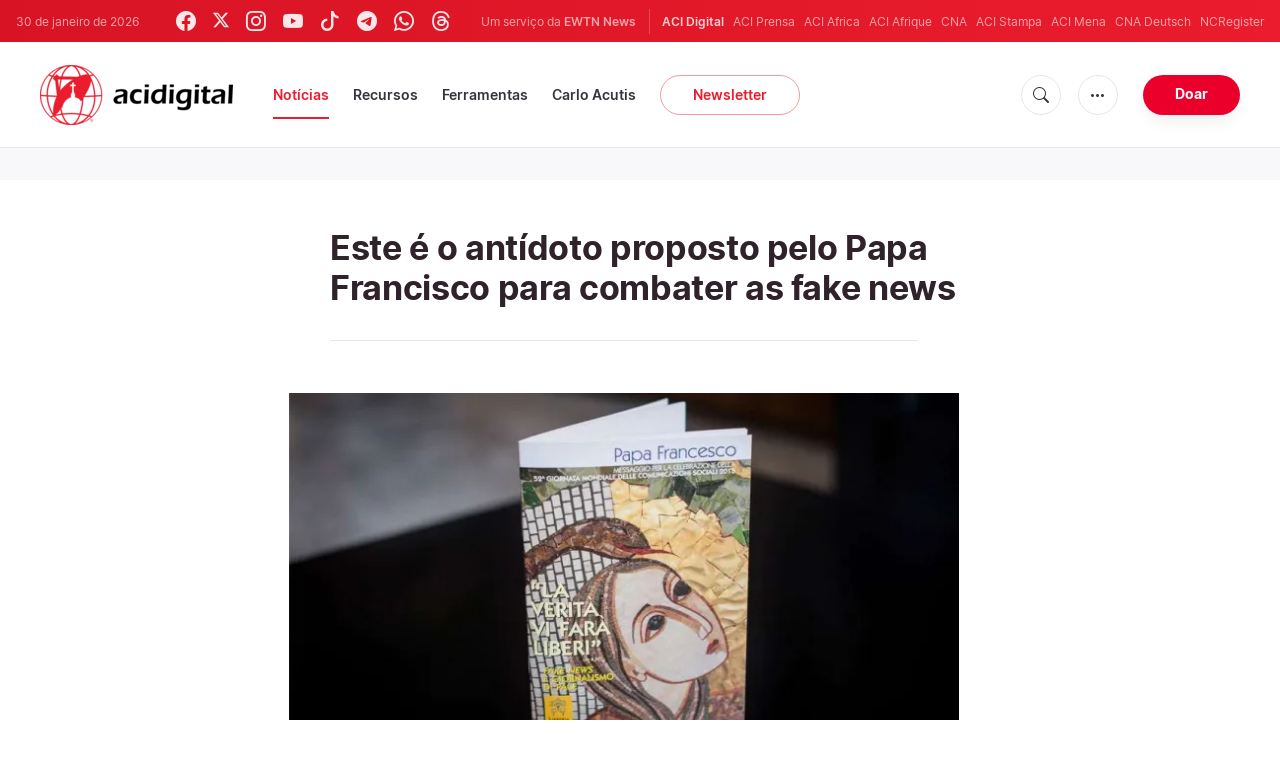

--- FILE ---
content_type: text/html; charset=UTF-8
request_url: https://www.acidigital.com/noticias/este-e-o-antidoto-proposto-pelo-papa-francisco-para-combater-as-fake-news-66798
body_size: 14526
content:
<!DOCTYPE html>
<html lang="pt_BR">
<head>
  <link rel="stylesheet" href="https://cdn.jsdelivr.net/npm/bootstrap-icons@1.11.1/font/bootstrap-icons.css">
  <link rel="stylesheet" type="text/css" href="/assets/css/app.css?id=150b985a459d2d81f4ad0af4ff97f350">
  <script src='/assets/js/app.js?id=587efb47ff6fd07ca88a48ee29a3a337'></script>
  <meta http-equiv="Content-Type" content="text/html; charset=UTF-8">
<meta http-equiv="X-UA-Compatible" content="IE=edge,chrome=1">
<title>Este é o antídoto proposto pelo Papa Francisco para combater as fake news</title>
  <meta name="description" content="Na mensagem para o 52&amp;ordm; Dia Mundial das Comunica&amp;ccedil;&amp;otilde;es Sociais, que ser&amp;aacute; celebrado em 13 de maio, com o lema &amp;ldquo;A verdade vos tornar&amp;aacute; livres. Fake news e jornalismo de paz&amp;rdquo;, o Papa Francisco pediu um jornalismo que sirva de rem&amp;eacute;dio contra as not&amp;iacute;cias falsas e o mau uso da faculdade de comunicar e prop&amp;ocirc;s este ant&amp;iacute;doto: jornalistas educados na verdade."/>
  <meta name="keywords" content="Vaticano, Vaticano, jornalistas, Papa Francisco, jornalismo, Dia Mundial das Comunicações Sociais, notícias falsas, fake news"/>
  <meta name="author" content="ACI Digital"/>
<meta name="copyright" content="© 2026 ACI Digital | Todos os direitos reservados."/>
<meta name="viewport" content="width=device-width, initial-scale=1, minimum-scale=1.0, maximum-scale=1.0, user-scalable=no"/>

<meta name="apple-mobile-web-app-capable" content="yes">
<meta name="format-detection" content="telephone=no">


<meta property="twitter:account_id" content="32417910"/>
<meta property="twitter:card" content="summary_large_image"/>
<meta property="twitter:site" content="@acidigital"/>
<meta property="twitter:url" content="https://www.acidigital.com/noticia/36449/este-e-o-antidoto-proposto-pelo-papa-francisco-para-combater-as-fake-news"/>
<meta property="twitter:title" content="Este é o antídoto proposto pelo Papa Francisco para combater as fake news"/>
<meta property="twitter:creator" content="@acidigital"/>
<meta property="twitter:image:src" content="https://www.acidigital.com/imagespp/MensajeNoticiasFalsas_VaticanMedia_24012018.jpg?w=900&h=450"/>


<meta property="fb:pages" content="100064853011939"/>
<meta property="og:type" content="article"/>
<meta property="og:title" content="Este é o antídoto proposto pelo Papa Francisco para combater as fake news"/>
<meta property="og:url" content="https://www.acidigital.com/noticia/36449/este-e-o-antidoto-proposto-pelo-papa-francisco-para-combater-as-fake-news"/>
<meta property="og:image" content="https://www.acidigital.com/imagespp/MensajeNoticiasFalsas_VaticanMedia_24012018.jpg?jpg"/>
<meta property="og:site_name" content="ACI Digital"/>
<link rel="amphtml" href="https://www.acidigital.com/amp/noticia/36449/este-e-o-antidoto-proposto-pelo-papa-francisco-para-combater-as-fake-news">
<link rel="canonical" href="https://www.acidigital.com/noticia/36449/este-e-o-antidoto-proposto-pelo-papa-francisco-para-combater-as-fake-news">


<meta name="parsely-link" content="https://www.acidigital.com/noticia/36449/este-e-o-antidoto-proposto-pelo-papa-francisco-para-combater-as-fake-news" />
<meta name="parsely-title" content="Este é o antídoto proposto pelo Papa Francisco para combater as fake news" />
    <meta name="parsely-type" content="post" />
<meta name="parsely-image-url" content="https://www.acidigital.com/imagespp/MensajeNoticiasFalsas_VaticanMedia_24012018.jpg" />
    <meta name="parsely-pub-date" content="2018-01-24T09:08:00-02:00" />
    <meta name="parsely-section" content="Vaticano" />
    <meta name="parsely-tags" content="Vaticano, Vaticano, jornalistas, Papa Francisco, jornalismo, Dia Mundial das Comunicações Sociais, notícias falsas, fake news" />


    <meta name="analytics-page-type" content="post" />
    <meta name="analytics-pub-date" content="2018-01-24T09:08:00-02:00" />
    <meta name="analytics-section" content="Vaticano" />
                <meta name="analytics-authors" content="ACI Digital" />
                    <meta name="analytics-tags" content="vaticano|jornalistas|papa francisco|jornalismo|dia mundial das comunicações sociais|notícias falsas|fake news" />
        <meta name="analytics-page-id" content="36449" />


<link rel="icon" type="image/png" href="https://www.acidigital.com/images/extra/apple/apple-touch-icon-57x57.png" sizes="196x196" />
<link rel="icon" type="image/png" href="https://www.acidigital.com/images/extra/favicon/favicon-96x96.png" sizes="96x96" />
<link rel="icon" type="image/png" href="https://www.acidigital.com/images/extra/favicon/favicon-32x32.png" sizes="32x32" />
<link rel="icon" type="image/png" href="https://www.acidigital.com/images/extra/favicon/favicon-16x16.png" sizes="16x16" />
<link rel="icon" type="image/png" href="https://www.acidigital.com/images/extra/favicon/favicon-128x128.png" sizes="128x128" />
<link rel="apple-touch-icon-precomposed" sizes="57x57" href="https://www.acidigital.com/images/extra/apple/apple-touch-icon-57x57.png" />
<link rel="apple-touch-icon-precomposed" sizes="114x114" href="https://www.acidigital.com/images/extra/apple/apple-touch-icon-114x114.png" />
<link rel="apple-touch-icon-precomposed" sizes="72x72" href="https://www.acidigital.com/images/extra/apple/apple-touch-icon-72x72.png" />
<link rel="apple-touch-icon-precomposed" sizes="144x144" href="https://www.acidigital.com/images/extra/apple/apple-touch-icon-144x144.png" />
<link rel="apple-touch-icon-precomposed" sizes="60x60" href="https://www.acidigital.com/images/extra/apple/apple-touch-icon-60x60.png" />
<link rel="apple-touch-icon-precomposed" sizes="120x120" href="https://www.acidigital.com/images/extra/apple/apple-touch-icon-120x120.png" />
<link rel="apple-touch-icon-precomposed" sizes="76x76" href="https://www.acidigital.com/images/extra/apple/apple-touch-icon-76x76.png" />
<link rel="apple-touch-icon-precomposed" sizes="152x152" href="https://www.acidigital.com/images/extra/apple/apple-touch-icon-152x152.png" />
    <script async src="https://platform.twitter.com/widgets.js" charset="utf-8"></script>
  
  <script type="application/ld+json">
{
	"@context": 		"http://schema.org",
	"@type":			"NewsArticle",
	"headline": 		"Este é o antídoto proposto pelo Papa Francisco para combater as fake news",
	"description": 		"Na mensagem para o 52&amp;ordm; Dia Mundial das Comunica&amp;ccedil;&amp;otilde;es Sociais, que ser&amp;aacute; celebrado em 13 de maio, com o lema &amp;ldquo;A verdade vos tornar&amp;aacute; livres. Fake news e jornalismo de paz&amp;rdquo;, o Papa Francisco pediu um jornalismo que sirva de rem&amp;eacute;dio contra as not&amp;iacute;cias falsas e o mau uso da faculdade de comunicar e prop&amp;ocirc;s este ant&amp;iacute;doto: jornalistas educados na verdade.",
	"datePublished":	"2018-01-24T09:08:00-02:00",
	"dateModified":		"2025-05-24T05:09:51-03:00",
	"mainEntityOfPage":	"https://www.acidigital.com/noticia/36449/este-e-o-antidoto-proposto-pelo-papa-francisco-para-combater-as-fake-news",
	"publisher": {
		"@type": 	"Organization",
		"name": 	"ACI Digital",
		"sameAs": [
			"https://www.facebook.com/acidigital",
			"https://twitter.com/acidigital",
			"https://www.instagram.com/acidigital"
		],
		"logo": {
			"@type":	"ImageObject",
			"url":		"https://www.acidigital.com/mages/branding/acidigitalRedBlk.png",
			"width": 	2663,
			"height": 	830
		}
	},
	"author": [
		],
	"image": {
		"@type": 	"ImageObject",
		"url": 		"https://www.acidigital.com/imagespp/MensajeNoticiasFalsas_VaticanMedia_24012018.jpg?w=900&h=500",
		"width": 	900,
		"height": 	500
  	}
}
</script>
<script type="application/ld+json">
    {
        "@context": "http://schema.org",
        "@type": "WebPage",
        "headline": "Este é o antídoto proposto pelo Papa Francisco para combater as fake news",
        "description": "Na mensagem para o 52&amp;ordm; Dia Mundial das Comunica&amp;ccedil;&amp;otilde;es Sociais, que ser&amp;aacute; celebrado em 13 de maio, com o lema &amp;ldquo;A verdade vos tornar&amp;aacute; livres. Fake news e jornalismo de paz&amp;rdquo;, o Papa Francisco pediu um jornalismo que sirva de rem&amp;eacute;dio contra as not&amp;iacute;cias falsas e o mau uso da faculdade de comunicar e prop&amp;ocirc;s este ant&amp;iacute;doto: jornalistas educados na verdade.",
        "datePublished": "2018-01-24T09:08:00-02:00",
        "dateModified": "2025-05-24T05:09:51-03:00",
        "mainEntityOfPage": "https://www.acidigital.com/noticia/36449/este-e-o-antidoto-proposto-pelo-papa-francisco-para-combater-as-fake-news",
        "publisher": {
            "@type": "Organization",
            "name": "ACI Digital",
            "sameAs": [
                "https://www.facebook.com/acidigital",
                "https://twitter.com/acidigital",
                "https://www.instagram.com/acidigital"
            ],
            "logo": {
                "@type": "ImageObject",
                "url": "https://www.acidigital.com/images/branding/acidigitalRedBlk.png",
                "width": 2663,
                "height": 830
            }
        },
        "author": [
                    ],
        "image": {
            "@type": "ImageObject",
            "url": "https://www.acidigital.com/imagespp/MensajeNoticiasFalsas_VaticanMedia_24012018.jpg?w=900&h=500",
            "width": 900,
            "height": 500
        }
    }
</script>
      <style>
    .container {
      width: 100%;
    }
    .post-image {
      margin-left: -7%;
    }
  </style>
  <!-- PostHog Analytics -->
<script>
(function() {
    'use strict';

    // PostHog CDN Loader
    !function(t,e){var o,n,p,r;e.__SV||(window.posthog=e,e._i=[],e.init=function(i,s,a){function g(t,e){var o=e.split(".");2==o.length&&(t=t[o[0]],e=o[1]);t[e]=function(){t.push([e].concat(Array.prototype.slice.call(arguments,0)))}}(p=t.createElement("script")).type="text/javascript",p.async=!0,p.src=s.api_host+"/static/array.js",(r=t.getElementsByTagName("script")[0]).parentNode.insertBefore(p,r);var u=e;for(void 0!==a?u=e[a]=[]:a="posthog",u.people=u.people||[],u.toString=function(t){var e="posthog";return"posthog"!==a&&(e+="."+a),t||(e+=" (stub)"),e},u.people.toString=function(){return u.toString(1)+".people (stub)"},o="capture identify alias people.set people.set_once set_config register register_once unregister opt_out_capturing has_opted_out_capturing opt_in_capturing reset isFeatureEnabled onFeatureFlags getFeatureFlag getFeatureFlagPayload reloadFeatureFlags group updateEarlyAccessFeatureEnrollment getEarlyAccessFeatures getActiveMatchingSurveys getSurveys".split(" "),n=0;n<o.length;n++)g(u,o[n]);e._i.push([i,s,a])},e.__SV=1)}(document,window.posthog||[]);

    // =============================================================================
    // PostHog Configuration
    // =============================================================================

    const posthogConfig = {
        enabled: true,
        apiKey: 'phc_3b4tsLrHHzsSavxDBpOPpePiNKlWmVVxiZbc1uqqSaB',
        host: 'https://eu.i.posthog.com',
        webVitalsSampleRate: 10,
        sessionReplaySampleRate: 0,
        forceSessionReplay: false,
        forceSessionReplayParam: 'posthog_force_replay',
        debug: false
    };

    // =============================================================================
    // Types & Interfaces
    // =============================================================================

    /**
     * @typedef {Object} AnalyticsContext
     * @property {string|null} pageType
     * @property {string|null} pubDate
     * @property {string|null} section
     * @property {string[]|null} authors
     * @property {string[]|null} tags
     */

    // =============================================================================
    // Constants & State
    // =============================================================================

    // Set to track seen error signatures to prevent duplicate exception reporting
    const seenErrors = new Set();

    // =============================================================================
    // PostHog Initialization
    // =============================================================================

    /**
     * Initialize PostHog analytics with proper configuration
     */
    function initializePostHog() {
        // Skip initialization if disabled or no API key
        if (!posthogConfig.enabled || !posthogConfig.apiKey) {
            return;
        }

        try {
            posthog.init(posthogConfig.apiKey, {
                api_host: posthogConfig.host,
                persistence: 'memory',
                debug: posthogConfig.debug,
                autocapture: true,
                capture_pageview: true,
                capture_pageleave: true,
                capture_exceptions: true,
                cross_subdomain_cookie: false,
                disable_session_recording: !shouldEnableSessionReplay(),
                capture_performance: getPerformanceConfig(),
                before_send: processEventBeforeSend,
                loaded: function() {
                    setAnalyticsContext();
                }
            });
        } catch (error) {
            // Silently fail to avoid breaking the application
            console.error('PostHog initialization failed:', error);
        }
    }

    // =============================================================================
    // Event Processing & Filtering
    // =============================================================================

    /**
     * Generate a unique signature for an error to enable deduplication
     */
    function generateErrorSignature(event) {
        if (!event.properties || !event.properties.$exception_list) {
            return '';
        }

        const exceptions = event.properties.$exception_list;
        if (!Array.isArray(exceptions) || exceptions.length === 0) {
            return '';
        }

        // Use the first exception to generate signature
        const exception = exceptions[0];
        const type = exception.type || 'Unknown';
        const message = exception.value || '';
        const stackTrace = exception.stacktrace && exception.stacktrace.frames && exception.stacktrace.frames[0];

        // Create signature from error type, message, and top stack frame
        return [
            type,
            message,
            stackTrace ? stackTrace.filename || '' : '',
            stackTrace ? stackTrace.function || '' : '',
            stackTrace ? stackTrace.lineno || '' : ''
        ].join('|');
    }

    /**
     * Process events before sending to PostHog
     * Handles sampling and deduplication
     */
    function processEventBeforeSend(event) {
        if (event === null) {
            return null;
        }

        // Sample web vitals events
        if (
            event.event === '$web_vitals' &&
            Math.random() * 100 > posthogConfig.webVitalsSampleRate
        ) {
            return null; // Drop this event
        }

        // Deduplicate exception events
        if (event.event === '$exception') {
            const errorSignature = generateErrorSignature(event);
            if (errorSignature && seenErrors.has(errorSignature)) {
                return null; // Drop duplicate error
            }
            if (errorSignature) {
                seenErrors.add(errorSignature);
            }
        }

        return event;
    }

    /**
     * Determine if session replay should be enabled
     */
    function shouldEnableSessionReplay() {
        const forceSessionReplay = posthogConfig.forceSessionReplay ||
            (typeof window !== 'undefined' &&
                new URLSearchParams(window.location.search).has(posthogConfig.forceSessionReplayParam));

        return forceSessionReplay || Math.random() * 100 < posthogConfig.sessionReplaySampleRate;
    }

    /**
     * Get performance configuration based on web vitals sample rate
     */
    function getPerformanceConfig() {
        if (posthogConfig.webVitalsSampleRate === 100) {
            return true;
        } else if (posthogConfig.webVitalsSampleRate > 0) {
            return {
                web_vitals_sample_rate: posthogConfig.webVitalsSampleRate / 100
            };
        }
        return false;
    }

    // =============================================================================
    // Context Utilities
    // =============================================================================

    /**
     * Get page metadata from generic analytics meta tags
     */
    function getPageMetadata() {
        const metaMapping = [
            ['page_type', 'analytics-page-type'],
            ['pub_date', 'analytics-pub-date'],
            ['section', 'analytics-section'],
            ['authors', 'analytics-authors'],
            ['tags', 'analytics-tags'],
            ['page_id', 'analytics-page-id']
        ];

        const metadata = {};

        metaMapping.forEach(function(item) {
            const el = document.querySelector('meta[name="' + item[1] + '"]');
            if (el && el.content) {
                if (item[0] === 'tags' || item[0] === 'authors') {
                    metadata[item[0]] = el.content.split('|').map(function(s) {
                        return s.trim();
                    }).filter(Boolean);
                } else {
                    metadata[item[0]] = el.content;
                }
            }
        });

        return metadata;
    }

    /**
     * Get the current page URL path
     */
    function getPagePath() {
        return typeof window !== 'undefined' ? window.location.pathname : '';
    }

    // =============================================================================
    // Analytics Context Management
    // =============================================================================

    /**
     * Set analytics context using PostHog Super Properties
     * This ensures all events include these properties automatically
     */
    function setAnalyticsContext() {
        if (!posthogConfig.enabled || typeof posthog === 'undefined') {
            return;
        }

        try {
            const pageMetadata = getPageMetadata();
            const contextData = Object.assign({
                app_name: 'aci-digital',
                app_version: '0.1.0',
            }, pageMetadata);

            posthog.register(contextData);
        } catch (error) {
            console.error('Failed to set analytics context:', error);
            // Register error flag for debugging
            try {
                posthog.register({ 'register-error': true });
            } catch (e) {
                // Silent fail
            }
        }
    }

    /**
     * Clear analytics context by unregistering properties
     */
    function clearAnalyticsContext() {
        if (!posthogConfig.enabled || typeof posthog === 'undefined') {
            return;
        }

        try {
            const keysToUnregister = [
                'page_type', 'pub_date', 'section', 'authors', 'tags',
                'app_name', 'page_id'
            ];

            keysToUnregister.forEach(function(key) {
                posthog.unregister(key);
            });
        } catch (error) {
            console.error('Failed to clear analytics context:', error);
        }
    }

    /**
     * Get current analytics context from PostHog
     */
    function getAnalyticsContext() {
        if (!posthogConfig.enabled || typeof posthog === 'undefined') {
            return {
                pageType: null,
                pubDate: null,
                section: null,
                authors: null,
                tags: null
            };
        }

        try {
            return {
                pageType: posthog.get_property('page_type') || null,
                pubDate: posthog.get_property('pub_date') || null,
                section: posthog.get_property('section') || null,
                authors: posthog.get_property('authors') || null,
                tags: posthog.get_property('tags') || null
            };
        } catch (error) {
            return {
                pageType: null,
                pubDate: null,
                section: null,
                authors: null,
                tags: null
            };
        }
    }

    // =============================================================================
    // Public API
    // =============================================================================

    // Expose functions to global scope for external use
    window.PostHogAnalytics = {
        initialize: initializePostHog,
        setContext: setAnalyticsContext,
        clearContext: clearAnalyticsContext,
        getContext: getAnalyticsContext,
        config: posthogConfig
    };

    // =============================================================================
    // Auto-initialization
    // =============================================================================

    // Initialize PostHog when DOM is ready
    if (document.readyState === 'loading') {
        document.addEventListener('DOMContentLoaded', initializePostHog);
    } else {
        initializePostHog();
    }
})();
</script>
<!-- End PostHog Analytics -->
  <script type='text/javascript'>
var googletag = googletag || {};
googletag.cmd = googletag.cmd || [];
(function() {
    var gads = document.createElement('script');
    gads.async = true;
    gads.type = 'text/javascript';
    var useSSL = 'https:' == document.location.protocol;
    gads.src = (useSSL ? 'https:' : 'http:') + 
    '//www.googletagservices.com/tag/js/gpt.js';
    var node = document.getElementsByTagName('script')[0];
    node.parentNode.insertBefore(gads, node);
})();
googletag.cmd.push(function() {
	var mappingTopBanner = googletag.sizeMapping().
		addSize([992, 0], [[728, 90], [970, 90], [468, 60]]). //desktop
		addSize([320, 240], [[300, 250]]). //mobile
		addSize([0, 0], [[320, 50]]). //other
		build();
    googletag.defineSlot('/35602961/ACI_DI_Top_Banner', [[728, 90], [970, 90]], 'ACI_DI_Top_Banner').defineSizeMapping(mappingTopBanner).addService(googletag.pubads()).setCollapseEmptyDiv(true,true);
    googletag.defineSlot('/35602961/ACI_D_Article_1', [300, 250], 'ACI_D_Article_1').addService(googletag.pubads()).setCollapseEmptyDiv(true,true);
    googletag.defineSlot('/35602961/ACI_D_Sidebar_A', [300, 250], 'ACI_D_Article_A').addService(googletag.pubads()).setCollapseEmptyDiv(true,true);
    googletag.defineSlot('/35602961/ACI_D_Sidebar_B', [300, 250], 'ACI_D_Article_B').addService(googletag.pubads()).setCollapseEmptyDiv(true,true);
    googletag.defineSlot('/35602961/ACI_D_Sidebar_C', [300, 250], 'ACI_D_Article_C').addService(googletag.pubads()).setCollapseEmptyDiv(true,true);
    googletag.pubads().collapseEmptyDivs();
    googletag.enableServices();
});
</script>
  <!-- Google Tag Manager -->
  <script>(function(w,d,s,l,i){w[l]=w[l]||[];w[l].push({'gtm.start':
    new Date().getTime(),event:'gtm.js'});var f=d.getElementsByTagName(s)[0],
    j=d.createElement(s),dl=l!='dataLayer'?'&l='+l:'';j.async=true;j.src=
    'https://www.googletagmanager.com/gtm.js?id='+i+dl;f.parentNode.insertBefore(j,f);
    })(window,document,'script','dataLayer','GTM-T294ZT8');
  </script>
  <!-- End Google Tag Manager -->
</head>
<body class="post">
<noscript><iframe src="https://www.googletagmanager.com/ns.html?id=GTM-T294ZT8" height="0" width="0" style="display:none;visibility:hidden"></iframe></noscript>
  <div id="app">
    <header class="p-0" id="header">
	<div class="header-desktop">
        <div id="topbar" class="py-2 clear">
	<div class="left">
		<span class="today mr-6 mr-s-0">30 de janeiro de 2026</span>
		<ul class="social-menu" style="">
    <li><a href="https://www.facebook.com/acidigital" target="_blank"><i class="bi bi-facebook"></i></a></li>
    <li><a href="https://twitter.com/acidigital" target="_blank"><i class="bi bi-twitter-x"></i></a></li>
    <li><a href="https://www.instagram.com/acidigital/" target="_blank"><i class="bi bi-instagram"></i></a></li>
    <li><a href="https://www.youtube.com/acidigital" target="_blank"><i class="bi bi-youtube"></i></a></li>
    <li><a href="https://www.tiktok.com/@acidigital" target="_blank"><i class="bi bi-tiktok"></i></a></li>
    <li><a href="https://t.me/acidigital" target="_blank"><i class="bi bi-telegram"></i></a></li>
    <li><a href="https://www.whatsapp.com/channel/0029VaA6cwdFHWq6GlK3ps20" target="_blank"><i class="bi bi-whatsapp"></i></a></li>
    <li><a href="https://www.threads.net/@acidigital" target="_blank"><i class="bi bi-threads"></i></a></li>
</ul>
	</div>
	<div class="right">
		<span class="ewtn-title">Um serviço da <a href="//www.ewtnnews.com" title="EWTN News">EWTN News</a></span>

		<div class="ewtn-services current-page">
			<a class="service current-service" href="javascript:;">ACI Digital</a>
			<a class="service" href="https://www.aciprensa.com/" target="_blank">ACI Prensa</a>
			<a class="service" href="https://www.aciafrica.org/" target="_blank">ACI Africa</a>
            <a class="service" href="https://www.aciafrique.org/" target="_blank">ACI Afrique</a>
            <a class="service" href="https://www.catholicnewsagency.com/" target="_blank">CNA</a>
			<a class="service" href="https://www.acistampa.com/" target="_blank">ACI Stampa</a>
            <a class="service" href="https://www.acimena.com/" target="_blank">ACI Mena</a>
			<a class="service" href="https://de.catholicnewsagency.com/" target="_blank">CNA Deutsch</a>
			<a class="service" href="https://www.ncregister.com/" target="_blank">NCRegister</a>
		</div>
	</div>
</div>
<div class="menubar sticky-menu justify-content-between d-flex">
	<a href="/"><img class="logo logo-desktop" src="https://www.acidigital.com/images/branding/logo-red-black-small.png" alt="ACI Digital"></a>

	<div class="menu-content justify-content-between d-flex align-items-center">
		<div class="no-wrap">
			<ul id="main-menu" class="sm sm-clean">
	<li class=active>
		<a href='javascript:;' class="has-submenu"><span class="sub-arrow"></span> Notícias</a>
		<ul class="sub-menu">
			<li><a href="https://www.acidigital.com/noticias">&Uacute;ltimas Notícias</a></li>
					<li><a href="https://www.acidigital.com/noticias/secao/10/santos">Santos</a></li>
					<li><a href="https://www.acidigital.com/noticias/secao/1/vaticano">Vaticano</a></li>
					<li><a href="https://www.acidigital.com/noticias/secao/2/america">América</a></li>
					<li><a href="https://www.acidigital.com/noticias/secao/3/brasil">Brasil</a></li>
					<li><a href="https://www.acidigital.com/noticias/secao/4/mundo">Mundo</a></li>
					<li><a href="https://www.acidigital.com/noticias/secao/6/controversia">Controvérsia</a></li>
					<li><a href="https://www.acidigital.com/noticias/secao/5/vida-e-familia">Vida e Família</a></li>
					<li><a href="https://www.acidigital.com/noticias/secao/7/perfis">Perfis</a></li>
					<li><a href="https://www.acidigital.com/arquivo">Arquivo</a></li>
			<li><a href="https://www.acidigital.com/suscribir">Notícias por e-mail</a></li>
		</ul>
	</li>
	<li class=>
		<a href='javascript:;' class="has-submenu"><span class="sub-arrow"></span> Recursos</a>
		<ul class="sub-menu">
			<li><a href="/vida/aborto/index.html">Aborto</a></li>
			<li><a href="/aids/index.html">AIDS</a></li>
			<li><a href="/apologetica/index.html">Apologética</a></li>
			<li><a href="/bentoxvi/index.html">Bento XVI</a></li>
			<li><a href="/Biblia/index.html">Bíblia</a></li>
			<li><a href="/Cardeais/index.html">Cardeais</a></li>
			<li><a href="/catecismo/index.html">Catecismo</a></li>
			<li><a href="/controversia/index.html">Controvérsias</a></li>
			<li><a href="/vida/index.html">Defesa da Vida</a></li>
			<li><a href="/Documentos/index.html">Documentos eclesiais</a></li>
			<li><a href="/familia/index.html">Família</a></li>
			<li><a href="/fiestas/index.html">Festas Litúrgicas</a></li>
			<li><a href="/Historias/index.html">Histórias urbanas</a></li>
			<li><a href="/juanpabloii/index.html">João Paulo II</a></li>
			<li><a href="/Banco/index.html">Imagens</a></li>
			<li><a href="/igreja/index.html">Igreja</a></li>
			<li><a href="/Maria/index.html">Maria</a></li>
			<li><a href="/Oraciones/index.html">Orações</a></li>
			<li><a href="/reportajes/index.html">Reportagens</a></li>
			<li><a href="/sacramentos/index.html">Sacramentos</a></li>
			<li><a href="/santoral/index.html">Santos</a></li>
			<li><a href="/todosaci.htm">Todo ACI</a></li>
		</ul>
	</li>
	<li class=>
		<a href='javascript:;' class="has-submenu"><span class="sub-arrow"></span> Ferramentas</a>
		<ul class="sub-menu">

			<li><a href="https://www.acidigital.com/rss">RSS</a></li>
			<li><a href="https://www.youtube.com/@acidigital">Youtube</a></li>
			<li><a href="https://www.acidigital.com/wallpapers/index.html">Wallpapers</a></li>
		</ul>
	</li>
    <li class=""><a href="/noticias/tag/16915/canonizacao-de-carlo-acutis?page=1">Carlo Acutis</a></li>
	<li><a class="featured-btn" href="https://www.acidigital.com/suscribir">Newsletter</a></li>
</ul>
		</div>

		<ul class="extra-buttons no-wrap">
			<li><a href="javascript:;" class="btn-icon" id="search-btn"><i class="bi bi-search"></i></a></li>
			<li class="dropdown">
				<a href="javascript:;" class="dropdown-open btn-icon"><i class="bi bi-three-dots"></i></a>
				<div class="dropdown-content">
					<a class="dropdown-item" href="https://www.acidigital.com/quemsomos.htm">Quem somos?</a>
					<a class="dropdown-item" href="https://ewtnadvertising.com/" target="_blank">Anunciar</a>
					<a class="dropdown-item" href="https://www.acidigital.com/privacidade.htm">Privacidade</a>
				</div>
			</li>
			<li><a href="https://www.ewtn.com/missions/donate-to-ewtn-news-sp-46" class="btn btn-rounded btn-success">Doar</a></li>
		</ul>
	</div>

	<div id="search-block">
		<div class="search-content d-flex justify-content-between align-items-center">
			<div class="search-bar">
	<form class="search" accept-charset="utf-8" method="get" action="/results">
		<div class="input-field">
			<i class="bi bi-search"></i>
			<input class="search-field" type="text" name="q" placeholder="Pesquisar notícias...">
			<button type="submit" id="search" class="submit-form submit-btn btn btn-rounded btn-success" value=""><span class="search-text">Pesquisa</span><i class="bi bi-search"></i></button>
		</div>
	</form>
</div>
			<a href="javascript:;" id="close-search"></a>
		</div>
	</div>
</div>
    </div>
	<div class="header-tablet responsive-header">
		<div id="topbar" class="py-2 clear">
	<div class="left">
        <span class="today mr-6 mr-s-0">30 de janeiro de 2026</span>
		<ul class="social-menu" style="">
    <li><a href="https://www.facebook.com/acidigital" target="_blank"><i class="bi bi-facebook"></i></a></li>
    <li><a href="https://twitter.com/acidigital" target="_blank"><i class="bi bi-twitter-x"></i></a></li>
    <li><a href="https://www.instagram.com/acidigital/" target="_blank"><i class="bi bi-instagram"></i></a></li>
    <li><a href="https://www.youtube.com/acidigital" target="_blank"><i class="bi bi-youtube"></i></a></li>
    <li><a href="https://www.tiktok.com/@acidigital" target="_blank"><i class="bi bi-tiktok"></i></a></li>
    <li><a href="https://t.me/acidigital" target="_blank"><i class="bi bi-telegram"></i></a></li>
    <li><a href="https://www.whatsapp.com/channel/0029VaA6cwdFHWq6GlK3ps20" target="_blank"><i class="bi bi-whatsapp"></i></a></li>
    <li><a href="https://www.threads.net/@acidigital" target="_blank"><i class="bi bi-threads"></i></a></li>
</ul>
	</div>
	<div class="right">
		<span class="ewtn-title">Um serviço da <a href="//www.ewtnnews.com" title="EWTN News">EWTN News</a></span>
		<div class="dropdown current-page">
			<a href="javascript:;" class="dropdown-open">ACI Digital <i class="bi bi-chevron-down"></i></a>
			<div class="dropdown-content">
				<a class="dropdown-item" href="https://www.aciprensa.com/" target="_blank">ACI Prensa</a>
				<a class="dropdown-item" href="https://www.aciafrica.org/" target="_blank">ACI Africa</a>
				<a class="dropdown-item" href="https://www.aciafrique.org/" target="_blank">ACI Afrique</a>
				<a class="dropdown-item" href="https://www.catholicnewsagency.com/" target="_blank">CNA</a>
				<a class="dropdown-item" href="https://www.acistampa.com/" target="_blank">ACI Stampa</a>
				<a class="dropdown-item" href="https://www.acimena.com/" target="_blank">ACI Mena</a>
				<a class="dropdown-item" href="https://de.catholicnewsagency.com/" target="_blank">CNA Deutsch</a>
				<a class="dropdown-item" href="https://www.ncregister.com/" target="_blank">NCRegister</a>
			</div>
		</div>
	</div>
</div>
<div class="menubar sticky-menu justify-content-between d-flex">
	<a href="/"><img class="logo logo-tablet" src="https://www.acidigital.com/images/branding/logo-red-black-small.png" alt="ACI Digital"></a>
	<div class="menu-content justify-content-end d-flex align-items-center">
		<ul class="extra-buttons">
			<li><a href="javascript:;" class="btn-icon" id="search-btn-2"><i class="bi bi-search"></i></a></li>
			<li class="dropdown">
				<a href="javascript:;" class="dropdown-open btn-icon"><i class="bi bi-three-dots"></i></a>
				<div class="dropdown-content">
					<a class="dropdown-item" href="https://www.acidigital.com/quemsomos.htm">Quem somos?</a>
					<a class="dropdown-item" href="https://ewtnadvertising.com/" target="_blank">Anunciar</a>
					<a class="dropdown-item" href="https://www.acidigital.com/privacidade.htm">Privacidade</a>
				</div>
			</li>
			<li><a href="https://www.ewtn.com/missions/donate-to-cna-36" class="btn btn-rounded btn-success">Donate</a></li>
			<li class="menu-btn"><a href="javascript:void(0);" class="sidebar-handler btn-icon"><i class="bi bi-list"></i><span>Menu</span></a></li>
		</ul>
	</div>
	<div id="search-block-2">
		<div class="search-content d-flex justify-content-between align-items-center">
			<div class="search-bar">
	<form class="search" accept-charset="utf-8" method="get" action="/results">
		<div class="input-field">
			<i class="bi bi-search"></i>
			<input class="search-field" type="text" name="q" placeholder="Pesquisar notícias...">
			<button type="submit" id="search" class="submit-form submit-btn btn btn-rounded btn-success" value=""><span class="search-text">Pesquisa</span><i class="bi bi-search"></i></button>
		</div>
	</form>
</div>
			<a href="javascript:;" id="close-search-2"></a>
		</div>
	</div>
</div>
<div class="tablet-sidebar responsive-sidebar">
	<a href="javascript:;" class="close-sidebar">&times;</a>
	<div class="responsive-sidebar-content">
		<ul id="main-menu" class="sm sm-clean">
	<li class=active>
		<a href='javascript:;' class="has-submenu"><span class="sub-arrow"></span> Notícias</a>
		<ul class="sub-menu">
			<li><a href="https://www.acidigital.com/noticias">&Uacute;ltimas Notícias</a></li>
					<li><a href="https://www.acidigital.com/noticias/secao/10/santos">Santos</a></li>
					<li><a href="https://www.acidigital.com/noticias/secao/1/vaticano">Vaticano</a></li>
					<li><a href="https://www.acidigital.com/noticias/secao/2/america">América</a></li>
					<li><a href="https://www.acidigital.com/noticias/secao/3/brasil">Brasil</a></li>
					<li><a href="https://www.acidigital.com/noticias/secao/4/mundo">Mundo</a></li>
					<li><a href="https://www.acidigital.com/noticias/secao/6/controversia">Controvérsia</a></li>
					<li><a href="https://www.acidigital.com/noticias/secao/5/vida-e-familia">Vida e Família</a></li>
					<li><a href="https://www.acidigital.com/noticias/secao/7/perfis">Perfis</a></li>
					<li><a href="https://www.acidigital.com/arquivo">Arquivo</a></li>
			<li><a href="https://www.acidigital.com/suscribir">Notícias por e-mail</a></li>
		</ul>
	</li>
	<li class=>
		<a href='javascript:;' class="has-submenu"><span class="sub-arrow"></span> Recursos</a>
		<ul class="sub-menu">
			<li><a href="/vida/aborto/index.html">Aborto</a></li>
			<li><a href="/aids/index.html">AIDS</a></li>
			<li><a href="/apologetica/index.html">Apologética</a></li>
			<li><a href="/bentoxvi/index.html">Bento XVI</a></li>
			<li><a href="/Biblia/index.html">Bíblia</a></li>
			<li><a href="/Cardeais/index.html">Cardeais</a></li>
			<li><a href="/catecismo/index.html">Catecismo</a></li>
			<li><a href="/controversia/index.html">Controvérsias</a></li>
			<li><a href="/vida/index.html">Defesa da Vida</a></li>
			<li><a href="/Documentos/index.html">Documentos eclesiais</a></li>
			<li><a href="/familia/index.html">Família</a></li>
			<li><a href="/fiestas/index.html">Festas Litúrgicas</a></li>
			<li><a href="/Historias/index.html">Histórias urbanas</a></li>
			<li><a href="/juanpabloii/index.html">João Paulo II</a></li>
			<li><a href="/Banco/index.html">Imagens</a></li>
			<li><a href="/igreja/index.html">Igreja</a></li>
			<li><a href="/Maria/index.html">Maria</a></li>
			<li><a href="/Oraciones/index.html">Orações</a></li>
			<li><a href="/reportajes/index.html">Reportagens</a></li>
			<li><a href="/sacramentos/index.html">Sacramentos</a></li>
			<li><a href="/santoral/index.html">Santos</a></li>
			<li><a href="/todosaci.htm">Todo ACI</a></li>
		</ul>
	</li>
	<li class=>
		<a href='javascript:;' class="has-submenu"><span class="sub-arrow"></span> Ferramentas</a>
		<ul class="sub-menu">

			<li><a href="https://www.acidigital.com/rss">RSS</a></li>
			<li><a href="https://www.youtube.com/@acidigital">Youtube</a></li>
			<li><a href="https://www.acidigital.com/wallpapers/index.html">Wallpapers</a></li>
		</ul>
	</li>
    <li class=""><a href="/noticias/tag/16915/canonizacao-de-carlo-acutis?page=1">Carlo Acutis</a></li>
	<li><a class="featured-btn" href="https://www.acidigital.com/suscribir">Newsletter</a></li>
</ul>
	</div>
</div>
	</div>
	<div class="header-mobile responsive-header">
		<div class="menubar justify-content-between d-flex align-items-center">
	<a href="/"><img class="logo logo-mobile" src="https://www.acidigital.com/images/branding/logo-white-small.png" alt="ACI Digital"></a>

	<ul class="extra-buttons">
		<li><a href="https://www.ewtn.com/missions/donate-to-ewtn-news-sp-46" class="btn btn-rounded btn-success">Doar</a></li>
		<li class="menu-btn"><a href="javascript:void(0);" class="sidebar-handler btn-icon"><i class="bi bi-list"></i></a></li>
	</ul>
</div>

<div class="mobile-sidebar responsive-sidebar">
	<a href="javascript:;" class="close-sidebar">&times;</a>
	<div class="responsive-sidebar-content">
		<span class="today mr-6 mr-s-0">30 de janeiro de 2026</span>
		<div class="search-bar">
	<form class="search" accept-charset="utf-8" method="get" action="/results">
		<div class="input-field">
			<i class="bi bi-search"></i>
			<input class="search-field" type="text" name="q" placeholder="Pesquisar notícias...">
			<button type="submit" id="search" class="submit-form submit-btn btn btn-rounded btn-success" value=""><span class="search-text">Pesquisa</span><i class="bi bi-search"></i></button>
		</div>
	</form>
</div>
		<ul id="main-menu" class="sm sm-clean">
	<li class=active>
		<a href='javascript:;' class="has-submenu"><span class="sub-arrow"></span> Notícias</a>
		<ul class="sub-menu">
			<li><a href="https://www.acidigital.com/noticias">&Uacute;ltimas Notícias</a></li>
					<li><a href="https://www.acidigital.com/noticias/secao/10/santos">Santos</a></li>
					<li><a href="https://www.acidigital.com/noticias/secao/1/vaticano">Vaticano</a></li>
					<li><a href="https://www.acidigital.com/noticias/secao/2/america">América</a></li>
					<li><a href="https://www.acidigital.com/noticias/secao/3/brasil">Brasil</a></li>
					<li><a href="https://www.acidigital.com/noticias/secao/4/mundo">Mundo</a></li>
					<li><a href="https://www.acidigital.com/noticias/secao/6/controversia">Controvérsia</a></li>
					<li><a href="https://www.acidigital.com/noticias/secao/5/vida-e-familia">Vida e Família</a></li>
					<li><a href="https://www.acidigital.com/noticias/secao/7/perfis">Perfis</a></li>
					<li><a href="https://www.acidigital.com/arquivo">Arquivo</a></li>
			<li><a href="https://www.acidigital.com/suscribir">Notícias por e-mail</a></li>
		</ul>
	</li>
	<li class=>
		<a href='javascript:;' class="has-submenu"><span class="sub-arrow"></span> Recursos</a>
		<ul class="sub-menu">
			<li><a href="/vida/aborto/index.html">Aborto</a></li>
			<li><a href="/aids/index.html">AIDS</a></li>
			<li><a href="/apologetica/index.html">Apologética</a></li>
			<li><a href="/bentoxvi/index.html">Bento XVI</a></li>
			<li><a href="/Biblia/index.html">Bíblia</a></li>
			<li><a href="/Cardeais/index.html">Cardeais</a></li>
			<li><a href="/catecismo/index.html">Catecismo</a></li>
			<li><a href="/controversia/index.html">Controvérsias</a></li>
			<li><a href="/vida/index.html">Defesa da Vida</a></li>
			<li><a href="/Documentos/index.html">Documentos eclesiais</a></li>
			<li><a href="/familia/index.html">Família</a></li>
			<li><a href="/fiestas/index.html">Festas Litúrgicas</a></li>
			<li><a href="/Historias/index.html">Histórias urbanas</a></li>
			<li><a href="/juanpabloii/index.html">João Paulo II</a></li>
			<li><a href="/Banco/index.html">Imagens</a></li>
			<li><a href="/igreja/index.html">Igreja</a></li>
			<li><a href="/Maria/index.html">Maria</a></li>
			<li><a href="/Oraciones/index.html">Orações</a></li>
			<li><a href="/reportajes/index.html">Reportagens</a></li>
			<li><a href="/sacramentos/index.html">Sacramentos</a></li>
			<li><a href="/santoral/index.html">Santos</a></li>
			<li><a href="/todosaci.htm">Todo ACI</a></li>
		</ul>
	</li>
	<li class=>
		<a href='javascript:;' class="has-submenu"><span class="sub-arrow"></span> Ferramentas</a>
		<ul class="sub-menu">

			<li><a href="https://www.acidigital.com/rss">RSS</a></li>
			<li><a href="https://www.youtube.com/@acidigital">Youtube</a></li>
			<li><a href="https://www.acidigital.com/wallpapers/index.html">Wallpapers</a></li>
		</ul>
	</li>
    <li class=""><a href="/noticias/tag/16915/canonizacao-de-carlo-acutis?page=1">Carlo Acutis</a></li>
	<li><a class="featured-btn" href="https://www.acidigital.com/suscribir">Newsletter</a></li>
</ul>
		<li><a href="https://www.ewtn.com/missions/donate-to-ewtn-news-sp-46" class="btn btn-rounded btn-success">Doar</a></li>
		<hr>
		<ul class="extra-menu">
	<li><a href="https://www.acidigital.com/subscribe">Newsletter</a></li>
	<li><a href="https://www.acidigital.com/quemsomos.htm">Quem somos?</a></li>
	<li><a href="https://www.acidigital.com/privacidade.htm">Privacidade</a></li>
</ul>
		<hr>
		<div class="select-ewtn d-flex justify-content-between align-items-center">
			<span class="ewtn-title">EWTN News</span>
			<div class="dropdown current-page">
				<a href="javascript:;" class="dropdown-open">ACI Digital <i class="bi bi-chevron-down"></i></a>
				<div class="dropdown-content">
					<a class="dropdown-item" href="https://www.aciprensa.com/" target="_blank">ACI Prensa</a>
					<a class="dropdown-item" href="https://www.aciafrica.org/" target="_blank">ACI Africa</a>
                    <a class="dropdown-item" href="https://www.aciafrique.org/" target="_blank">ACI Afrique</a>
					<a class="dropdown-item" href="https://www.catholicnewsagency.com/" target="_blank">CNA</a>
					<a class="dropdown-item" href="https://www.acistampa.com/" target="_blank">ACI Stampa</a>
                    <a class="dropdown-item" href="https://www.acimena.com/" target="_blank">ACI Mena</a>
					<a class="dropdown-item" href="https://de.catholicnewsagency.com/" target="_blank">CNA Deutsch</a>
					<a class="dropdown-item" href="https://www.ncregister.com/" target="_blank">NCRegister</a>
				</div>
			</div>
		</div>
	</div>
</div>
	</div>
</header>
    <div class="all">
      <div class="col-12 py-4 lightest-grey-bg">
        <div style="text-align: center" id="ACI_DI_Top_Banner"></div>
<script>
  googletag.cmd.push(function() { googletag.display('ACI_DI_Top_Banner'); });
</script>
      </div>
        <div class="wide container">
    <div class="row">
      <div class="col content m-auto mt-7">
                <h1 class="h1 post-title mt-0">Este é o antídoto proposto pelo Papa Francisco para combater as fake news</h1>
        <div class="post-share">
          <ul class="share">
	<div class="shareaholic-canvas" data-app="share_buttons" data-app-id="33123236"></div>
</ul>
        </div>
      </div>
    </div>
  </div>
  <div class="wide container">
    <div class="row">
      <div class="col content m-auto">
                  <div class="post-image">
            <div class="post-slider">
              <div class="swiper-container">
                <div class="swiper-wrapper">
                                                          <div class="swiper-slide">
                      <div class="image-container">
    <img src="https://www.acidigital.com/imagespp/MensajeNoticiasFalsas_VaticanMedia_24012018.jpg?w=680&h=378" width="680" height="378" alt="MensajeNoticiasFalsas_VaticanMedia_24012018.jpg ?? ">
</div>
                      <span class="image-caption pb-6">Capa do livro que contém a mensagem do Papa. | Vatican Media</span>
                    </div>
                                  </div>
                              </div>
            </div>
          </div>
              </div>
    </div>
  </div>

  <div data-io-article-url="https://www.acidigital.com/noticia/36449/este-e-o-antidoto-proposto-pelo-papa-francisco-para-combater-as-fake-news">
    <div class="container">
      <div class="row">
        <div class="col post-content content">
                    <p class="post-info">
            VATICANO, 24 de jan de 2018 às 09:08
          </p>
                                <p>
	Na mensagem para o 52º Dia Mundial das Comunicações Sociais, que será celebrado em 13 de maio, com o lema “A verdade vos tornará livres. Fake news e jornalismo de paz”, o Papa Francisco pediu um jornalismo que sirva de remédio contra as notícias falsas e o mau uso da faculdade de comunicar e propôs este antídoto: jornalistas educados na verdade.</p>
                                  <p>
	O Santo Padre assinalou na mensagem, divulgada pela Santa Sé nesta quarta-feira, 24 de janeiro, que “no projeto de Deus, a comunicação humana é uma modalidade essencial para viver a comunhão”. “Mas, se orgulhosamente seguir o seu egoísmo, o homem pode usar de modo distorcido a própria faculdade de comunicar”, advertiu.</p>
                                  <p>
	“Sintoma típico de tal distorção é a alteração da verdade, tanto no plano individual como no coletivo. Se, pelo contrário, se mantiver fiel ao projeto de Deus, a comunicação torna-se lugar para exprimir a própria responsabilidade na busca da verdade e na construção do bem”.</p>
                                            <div class="full-width-ad lightest-grey-bg mb-5 mt-5">
                    <div style="text-align: center" id="ACI_D_Article_1"></div>
<script>
  googletag.cmd.push(function() { googletag.display('ACI_D_Article_1'); });
</script>
                    <div class="sidebar_narrow">
    <div class="col-l-4 col-m-12 sidebar mt-m-6 mt-s-0">
        <div class="box box-trending">
            <h4 class="box-title"><span>Mais Lidas</span></h4>
            <div class="trending-box">
    <div class="cards-grid most-read-grid">
        <div class="card-cell horizontal no-image" id="treding-post8454">
        </div>
    </div>
</div>

<script>
    (function () {
        const most_read_url = "/maislidas";
        const historyList8454 = document.getElementById('treding-post8454')
        fetch(most_read_url,{
            method: 'GET',
            headers: {
                'X-Requested-With': 'XMLHttpRequest'
            }
        }).then((result) => {
            var json_result = result.json();
            json_result.then((data) => {
                data.slice(0,5).forEach((item, i) => {
                    var html = `<div class="card">
                    <span class="post-number">
                        ${i+1}
                    </span>
                    <div class="card-content">
                        <h3 class="card-title"><a href="${item.url}">${item.title}</a></h3>
                    </div>
                </div>`;
                    historyList8454.innerHTML += html;

                });

            });
        }).catch((err) => {
            console.error(err);
        });
    })();
</script>
        </div>
    </div>
</div>
                </div>
                                                      <p>
	Nesse sentido, lamentou que, “hoje, no contexto de uma comunicação cada vez mais rápida e dentro de um sistema digital, assistimos ao fenômeno das ‘notícias falsas’, as chamadas fake news: isto convida-nos a refletir”.</p>
                                  <p>
	Por isso, Francisco propôs 4 pontos de reflexão a fim de “contribuir para o esforço comum de prevenir a difusão das notícias falsas e para redescobrir o valor da profissão jornalística e a responsabilidade pessoal de cada um na comunicação da verdade”.</p>
                                  <p>
	<strong>1. O que há de falso nas ‘notícias falsas’?</strong></p>
                                  <p>
	O termo <em>fake News</em>, explicou o Papa, “geralmente diz respeito à desinformação transmitida <em>on-line</em> ou nos <em>mass-media</em> tradicionais”. “A eficácia das <em>fake news</em> fica-se a dever, em primeiro lugar, à sua natureza mimética, ou seja, à capacidade de se apresentar como plausíveis”.</p>
                                  <p>
	Em segundo lugar, “falsas mas verosímeis, tais notícias são capciosas, no sentido que se mostram hábeis a capturar a atenção dos destinatários, apoiando-se sobre estereótipos e preconceitos generalizados no seio de certo tecido social, explorando emoções imediatas e fáceis de suscitar como a ansiedade, o desprezo, a ira e a frustração”.</p>
                                          <div class="full-width-ad lightest-grey-bg mb-5 mt-5">
                    <div style="text-align: center" id="ACI_D_Article_A"></div>
<script>
  googletag.cmd.push(function() { googletag.display('ACI_D_Article_A'); });
</script>
                </div>
                                                  <p>
	A difusão dessas notícias falsas “pode contar com um uso manipulador das redes sociais e das lógicas que subjazem ao seu funcionamento: assim os conteúdos, embora desprovidos de fundamento, ganham tal visibilidade que os próprios desmentidos categorizados dificilmente conseguem circunscrever os seus danos”.</p>
                                  <p>
	Além disso, o Pontífice reconheceu a dificuldade que existe “desvendar e erradicar as f<em>ake News</em>”, se deve “também ao fato de as pessoas interagirem muitas vezes dentro de ambientes digitais homogêneos e impermeáveis a perspectivas e opiniões divergentes”.</p>
                                  <p>
	“Esta lógica da desinformação tem êxito, porque, em vez de haver um confronto sadio com outras fontes de informação (que poderia colocar positivamente em discussão os preconceitos e abrir para um diálogo construtivo), corre-se o risco de se tornar atores involuntários na difusão de opiniões tendenciosas e infundadas”.</p>
                                  <p>
	Isso leva ao prejuízo ao bem comum e a pessoas concretas: “O drama da desinformação é o descrédito do outro, a sua representação como inimigo, chegando-se a uma demonização que pode fomentar conflitos. Deste modo, as notícias falsas revelam a presença de atitudes simultaneamente intolerantes e hipersensíveis, cujo único resultado é o risco de se dilatar a arrogância e o ódio. É a isto que leva, em última análise, a falsidade”.</p>
                                          <div class="full-width-ad lightest-grey-bg mb-5 mt-5">
                  <div style="text-align: center" id="ACI_D_Article_B"></div>
<script>
  googletag.cmd.push(function() { googletag.display('ACI_D_Article_B'); });
</script>
                </div>
                                                  <p>
	<strong>2. Como podemos reconhecê-las?</strong></p>
                                  <p>
	O Pontífice enfatizou a responsabilidade que todos têm diante da desinformação e das notícias falsas. “Nenhum de nós se pode eximir da responsabilidade de contrastar estas falsidades”.</p>
                                  <p>
	Também afirmou que o egoísmo e a ganância estão por trás deste fenômeno. “As <em>fake news</em> tornam-se frequentemente virais, ou seja, propagam-se com grande rapidez e de forma dificilmente controlável, não tanto pela lógica de partilha que caracteriza os meios de comunicação social como sobretudo pelo fascínio que detêm sobre a avidez insaciável que facilmente se acende no ser humano”.</p>
                                  <p>
	“As próprias motivações econômicas e oportunistas da desinformação têm a sua raiz na sede de poder, ter e gozar, que, em última instância, nos torna vítimas de um embuste muito mais trágico do que cada uma das suas manifestações: o embuste do mal, que se move de falsidade em falsidade para nos roubar a liberdade do coração”.</p>
                                <div class="donation-box box-shadow mb-7">
	<h4 class="box-title primary">Receba as principais de ACI Digital por WhatsApp e Telegram</h4>
	<p class="box-desc">Está cada vez mais difícil ver notícias católicas nas redes sociais. Inscreva-se hoje mesmo em nossos canais gratuitos:</p>

	<div class="channels-btns">
        <a href="https://www.whatsapp.com/channel/0029VaA6cwdFHWq6GlK3ps20" target="_blank" class="btn btn-rounded btn-primary wp-color"><i class="bi bi-whatsapp"></i> WhatsApp</a>
        <a href="https://t.me/acidigital" target="_blank" class="btn btn-rounded btn-primary tl-color"><i class="bi bi-telegram"></i> Telegram</a>
    </div>
</div>
                                      <p>
	Por isso, assegurou que a educação é a melhor forma de reconhecer as notícias falsas. “Educar para a verdade significa ensinar a discernir, a avaliar e ponderar os desejos e as inclinações que se movem dentro de nós, para não nos encontrarmos despojados do bem ‘mordendo a isca’ em cada tentação”.</p>
                                  <p>
	<strong>3. “A verdade vos tornará livres”</strong></p>
                                  <p>
	Pelo contrário, se há carência dessa formação para fazer frente à desinformação, a exposição a notícias manipuladas deforma a pessoa. “A contaminação contínua por uma linguagem enganadora acaba por ofuscar o íntimo da pessoa”.</p>
                                  <p>
	Frente a isso, “o antídoto mais radical ao vírus da falsidade é deixar-se purificar pela verdade”.</p>
                                              <div class="box post-widget related-post">
                    <h4 class="box-title"><span>Mais em </span></h4>
                    <div class="cards-grid">
                      <div class="card-cell horizontal">
                        <div class="card">
                                                      <div class="card-image"><a href="https://www.acidigital.com/noticia/66591/santa-se-nega-que-abrira-restaurante-no-terraco-da-basilica-de-sao-pedro"><img alt="Basílica de São Pedro, no Vaticano."
                                     src="https://www.acidigital.com/images/whatsapp-image-2026-01-30-at-10.20.40-697d02f4ab743.jpeg?w=180&h=120"></a>
                            </div>
                                                    <div class="card-content">
                            <h3 class="card-title"><a href="https://www.acidigital.com/noticia/66591/santa-se-nega-que-abrira-restaurante-no-terraco-da-basilica-de-sao-pedro">Santa Sé nega que abrirá restaurante no terraço da basílica de São Pedro</a>
                            </h3>
                            <a class="read-more" href="https://www.acidigital.com/noticia/66591/santa-se-nega-que-abrira-restaurante-no-terraco-da-basilica-de-sao-pedro">Ler o artigo</a>
                          </div>
                        </div>
                      </div>
                    </div>
                  </div>
                                                    <p>
	“Para discernir a verdade, é preciso examinar aquilo que favorece a comunhão e promove o bem e aquilo que, ao invés, tende a isolar, dividir e contrapor. Por isso, a verdade não se alcança autenticamente quando é imposta como algo de extrínseco e impessoal; mas brota de relações livres entre as pessoas, na escuta recíproca”.</p>
                                  <p>
	Além disso, “não se acaba jamais de procurar a verdade, porque algo de falso sempre se pode insinuar, mesmo ao dizer coisas verdadeiras. De fato, uma argumentação impecável pode basear-se em fatos inegáveis, mas, se for usada para ferir o outro e desacreditá-lo à vista alheia, por mais justa que apareça, não é habitada pela verdade”.</p>
                                  <p>
	“A partir dos frutos, podemos distinguir a verdade dos vários enunciados: se suscitam polêmica, fomentam divisões, infundem resignação ou se, em vez disso, levam a uma reflexão consciente e madura, ao diálogo construtivo, a uma profícua atividade”, assegurou.</p>
                                  <p>
	<strong>4. A paz é a verdadeira notícia</strong></p>
                                            <div class="post-widget subscribe-post box-shadow" >
    <h4 class="box-title"><span>Assine aqui a nossa newsletter diária</span></h4>
    <script charset="utf-8" type="text/javascript" src="//js.hsforms.net/forms/v2.js"></script>
    <script>
        hbspt.forms.create({
            portalId: "4395239",
            formId: "3acab5b2-d2ba-49a7-a39e-cf1121428cdf"
        });
    </script>
</div>
                                    <p>
	O Papa insistiu: “O melhor antídoto contra as falsidades não são as estratégias, mas as pessoas: pessoas que, livres da ambição, estão prontas a ouvir e, através da fadiga de um diálogo sincero, deixam emergir a verdade; pessoas que, atraídas pelo bem, se mostram responsáveis no uso da linguagem”.</p>
                                  <p>
	Por esse motivo, “se a via de saída da difusão da desinformação é a responsabilidade, particularmente envolvido está quem, por profissão, é obrigado a ser responsável ao informar, ou seja, o jornalista, guardião das notícias”.</p>
                                  <p>
	O jornalista, “no mundo atual”, “não desempenha apenas uma profissão, mas uma verdadeira e própria missão. No meio do frenesim das notícias e na voragem dos <em>scoop</em>, tem o dever de lembrar que, no centro da notícia, não estão a velocidade em comunicá-la nem o impacto sobre a audiência, mas as pessoas”.</p>
                                  <p>
	“Informar é formar, é lidar com a vida das pessoas. Por isso, a precisão das fontes e a custódia da comunicação são verdadeiros e próprios processos de desenvolvimento do bem, que geram confiança e abrem vias de comunhão e de paz”, concluiu.</p>
                                  <p>
	<strong>Confira também:</strong></p>
                                  <blockquote class="twitter-tweet" data-lang="pt">
	<p dir="ltr" lang="pt">
		TEXTO COMPLETO: Mensagem do Papa para o Dia Mundial das Comunicações Sociais <a href="https://t.co/usZMDARYTy">https://t.co/usZMDARYTy</a></p>
	— ACI Digital (@acidigital) <a href="https://twitter.com/acidigital/status/956145578320236545?ref_src=twsrc%5Etfw">24 de janeiro de 2018</a></blockquote>
                                  <script async src="https://platform.twitter.com/widgets.js" charset="utf-8"></script>
                                                      <div class="tags-box">
    <ul>
        <li class="title">Etiquetas:</li>
        <li><a href="https://www.acidigital.com/noticias/tag/95/vaticano" class="btn-tag">Vaticano</a>, </li>
        <li><a href="https://www.acidigital.com/noticias/tag/1475/jornalistas" class="btn-tag">jornalistas</a>, </li>
        <li><a href="https://www.acidigital.com/noticias/tag/2996/papa-francisco" class="btn-tag">Papa Francisco</a>, </li>
        <li><a href="https://www.acidigital.com/noticias/tag/3754/jornalismo" class="btn-tag">jornalismo</a>, </li>
        <li><a href="https://www.acidigital.com/noticias/tag/4903/dia-mundial-das-comunicacoes-sociais" class="btn-tag">Dia Mundial das Comunicações Sociais</a>, </li>
        <li><a href="https://www.acidigital.com/noticias/tag/5509/noticias-falsas" class="btn-tag">notícias falsas</a>, </li>
        <li><a href="https://www.acidigital.com/noticias/tag/7835/fake-news" class="btn-tag">fake news</a></li>
    </ul>
</div>
                            </div>
      </div>
      <div class="row">
        <div class="col content">
          <div class="post-share mb-s-6 mb-6">
            <ul class="share">
	<div class="shareaholic-canvas" data-app="share_buttons" data-app-id="33123236"></div>
</ul>
          </div>
        </div>
      </div>
    </div>
  </div>
  <div class="container">
    <div class="row mb-s-3 mb-7">
      <div class="col content m-auto">
        
        <div class="donation-box box-shadow" > 
	<h4 class="box-title">Nossa missão é a verdade. Junte-se a nós!</h4>
	<p class="box-desc">Sua doação mensal ajudará nossa equipe a continuar relatando a verdade, com justiça, integridade e fidelidade a Jesus Cristo e sua Igreja.</p>

	<div class="amounts">
		<ul id="donation-box">
		</ul>
	</div>

	<div class="box-footer">
		<a target="_blank" id="donation-link" href="https://www.ewtn.com/missions/donate-to-ewtn-news-sp-46" class="btn btn-success btn-big btn-wide">Doar</a>
	</div>
</div>      </div>
    </div>
    <div class="row mb-s-6 mobile-trending mb-7">
      <div class="col-12 content sidebar trending-wrapper m-auto">
        <div class="sidebar_narrow">
    <div class="col-l-4 col-m-12 sidebar mt-m-6 mt-s-0">
        <div class="box box-trending">
            <h4 class="box-title"><span>Mais Lidas</span></h4>
            <div class="trending-box">
    <div class="cards-grid most-read-grid">
        <div class="card-cell horizontal no-image" id="treding-post2374">
        </div>
    </div>
</div>

<script>
    (function () {
        const most_read_url = "/maislidas";
        const historyList2374 = document.getElementById('treding-post2374')
        fetch(most_read_url,{
            method: 'GET',
            headers: {
                'X-Requested-With': 'XMLHttpRequest'
            }
        }).then((result) => {
            var json_result = result.json();
            json_result.then((data) => {
                data.slice(0,5).forEach((item, i) => {
                    var html = `<div class="card">
                    <span class="post-number">
                        ${i+1}
                    </span>
                    <div class="card-content">
                        <h3 class="card-title"><a href="${item.url}">${item.title}</a></h3>
                    </div>
                </div>`;
                    historyList2374.innerHTML += html;

                });

            });
        }).catch((err) => {
            console.error(err);
        });
    })();
</script>
        </div>
    </div>
</div>
      </div>
    </div>
  </div>

  <!-- <div class="container" v-if="windowWidth <= 992">
          </div> -->

      </div>
    <footer id="footer">
	<div class="container">
		<div class="row py-7 py-s-6">
			<div class="col-5 col-s-12 brand-col mb-s-6">
				<img class="brand" src="https://www.acidigital.com/images/branding/logo-white-small.png" alt="ACI Digital White Logo">
				<div class="ml-8 links-col">
					<p style="line-height: 1.6;" class="mb-3">ACI Digital é um serviço da <a href="https://www.ewtnnews.com">EWTN News, Inc.</a></p>
	        <ul>
						<li>Escreva-nos a <a href="mailto:acidigital@acidigital.com">acidigital@acidigital.com</a></li>
					</ul>
          <ul class="social-menu" style="font-size: 0.45rem">
    <li><a href="https://www.facebook.com/acidigital" target="_blank"><i class="bi bi-facebook"></i></a></li>
    <li><a href="https://twitter.com/acidigital" target="_blank"><i class="bi bi-twitter-x"></i></a></li>
    <li><a href="https://www.instagram.com/acidigital/" target="_blank"><i class="bi bi-instagram"></i></a></li>
    <li><a href="https://www.youtube.com/acidigital" target="_blank"><i class="bi bi-youtube"></i></a></li>
    <li><a href="https://www.tiktok.com/@acidigital" target="_blank"><i class="bi bi-tiktok"></i></a></li>
    <li><a href="https://t.me/acidigital" target="_blank"><i class="bi bi-telegram"></i></a></li>
    <li><a href="https://www.whatsapp.com/channel/0029VaA6cwdFHWq6GlK3ps20" target="_blank"><i class="bi bi-whatsapp"></i></a></li>
    <li><a href="https://www.threads.net/@acidigital" target="_blank"><i class="bi bi-threads"></i></a></li>
</ul>
        </div>
			</div>
			<div class="col-7 col-s-12 links-col pl-7 pl-s-4">
				<div class="row">
					<div class="col-6">
						<h5 class="footer-title">Ferramentas</h5>
						<ul>
							<li><a href="https://www.acidigital.com/suscribir">Assine nossa newsletter</a></li>
							<li><a href="https://www.acidigital.com/rss">RSS Feed</a></li>
							<li><a href="https://ewtnadvertising.com/">Anunciar</a></li>
						</ul>
					</div>
					<div class="col-6">
						<h5 class="footer-title">Legal</h5>
						<ul>
							<li><a href="https://www.acidigital.com/quemsomos.htm">Quem somos?</a></li>
							<li><a href="https://www.acidigital.com/privacidade.htm">Política de Privacidade</a></li>
						</ul>
					</div>
				</div>
			</div>
		</div>
		<div class="copyright-row">
			© 2026 ACI Digital | Todos os direitos reservados.
		</div>
	</div>
</footer>
  </div>

      <script>
    var postGallery = new Swiper('.swiper-container', {
      spaceBetween: 2,
      navigation: {
        nextEl: '.swiper-button-next',
        prevEl: '.swiper-button-prev',
      },
      pagination: {
        el: '.swiper-pagination',
        clickable: true,
        renderBullet: function(index, className) {
          return '<span class="' + className + '">' + (index + 1) + '</span>';
        },
      },
    });
          $('li.' + 'vaticano ').addClass('active');
      </script>
  <script>
    if (window.location.href != 'https://www.acidigital.com/noticia/36449/este-e-o-antidoto-proposto-pelo-papa-francisco-para-combater-as-fake-news') {
      history.replaceState(null, '', 'https://www.acidigital.com/noticia/36449/este-e-o-antidoto-proposto-pelo-papa-francisco-para-combater-as-fake-news' + window.location.search + window.location.hash);
    }
  </script>
</body>
</html>


--- FILE ---
content_type: text/html; charset=utf-8
request_url: https://www.google.com/recaptcha/enterprise/anchor?ar=1&k=6LdGZJsoAAAAAIwMJHRwqiAHA6A_6ZP6bTYpbgSX&co=aHR0cHM6Ly93d3cuYWNpZGlnaXRhbC5jb206NDQz&hl=pt-BR&v=N67nZn4AqZkNcbeMu4prBgzg&size=invisible&badge=inline&anchor-ms=20000&execute-ms=30000&cb=ywz9fvvurne4
body_size: 49088
content:
<!DOCTYPE HTML><html dir="ltr" lang="pt-BR"><head><meta http-equiv="Content-Type" content="text/html; charset=UTF-8">
<meta http-equiv="X-UA-Compatible" content="IE=edge">
<title>reCAPTCHA</title>
<style type="text/css">
/* cyrillic-ext */
@font-face {
  font-family: 'Roboto';
  font-style: normal;
  font-weight: 400;
  font-stretch: 100%;
  src: url(//fonts.gstatic.com/s/roboto/v48/KFO7CnqEu92Fr1ME7kSn66aGLdTylUAMa3GUBHMdazTgWw.woff2) format('woff2');
  unicode-range: U+0460-052F, U+1C80-1C8A, U+20B4, U+2DE0-2DFF, U+A640-A69F, U+FE2E-FE2F;
}
/* cyrillic */
@font-face {
  font-family: 'Roboto';
  font-style: normal;
  font-weight: 400;
  font-stretch: 100%;
  src: url(//fonts.gstatic.com/s/roboto/v48/KFO7CnqEu92Fr1ME7kSn66aGLdTylUAMa3iUBHMdazTgWw.woff2) format('woff2');
  unicode-range: U+0301, U+0400-045F, U+0490-0491, U+04B0-04B1, U+2116;
}
/* greek-ext */
@font-face {
  font-family: 'Roboto';
  font-style: normal;
  font-weight: 400;
  font-stretch: 100%;
  src: url(//fonts.gstatic.com/s/roboto/v48/KFO7CnqEu92Fr1ME7kSn66aGLdTylUAMa3CUBHMdazTgWw.woff2) format('woff2');
  unicode-range: U+1F00-1FFF;
}
/* greek */
@font-face {
  font-family: 'Roboto';
  font-style: normal;
  font-weight: 400;
  font-stretch: 100%;
  src: url(//fonts.gstatic.com/s/roboto/v48/KFO7CnqEu92Fr1ME7kSn66aGLdTylUAMa3-UBHMdazTgWw.woff2) format('woff2');
  unicode-range: U+0370-0377, U+037A-037F, U+0384-038A, U+038C, U+038E-03A1, U+03A3-03FF;
}
/* math */
@font-face {
  font-family: 'Roboto';
  font-style: normal;
  font-weight: 400;
  font-stretch: 100%;
  src: url(//fonts.gstatic.com/s/roboto/v48/KFO7CnqEu92Fr1ME7kSn66aGLdTylUAMawCUBHMdazTgWw.woff2) format('woff2');
  unicode-range: U+0302-0303, U+0305, U+0307-0308, U+0310, U+0312, U+0315, U+031A, U+0326-0327, U+032C, U+032F-0330, U+0332-0333, U+0338, U+033A, U+0346, U+034D, U+0391-03A1, U+03A3-03A9, U+03B1-03C9, U+03D1, U+03D5-03D6, U+03F0-03F1, U+03F4-03F5, U+2016-2017, U+2034-2038, U+203C, U+2040, U+2043, U+2047, U+2050, U+2057, U+205F, U+2070-2071, U+2074-208E, U+2090-209C, U+20D0-20DC, U+20E1, U+20E5-20EF, U+2100-2112, U+2114-2115, U+2117-2121, U+2123-214F, U+2190, U+2192, U+2194-21AE, U+21B0-21E5, U+21F1-21F2, U+21F4-2211, U+2213-2214, U+2216-22FF, U+2308-230B, U+2310, U+2319, U+231C-2321, U+2336-237A, U+237C, U+2395, U+239B-23B7, U+23D0, U+23DC-23E1, U+2474-2475, U+25AF, U+25B3, U+25B7, U+25BD, U+25C1, U+25CA, U+25CC, U+25FB, U+266D-266F, U+27C0-27FF, U+2900-2AFF, U+2B0E-2B11, U+2B30-2B4C, U+2BFE, U+3030, U+FF5B, U+FF5D, U+1D400-1D7FF, U+1EE00-1EEFF;
}
/* symbols */
@font-face {
  font-family: 'Roboto';
  font-style: normal;
  font-weight: 400;
  font-stretch: 100%;
  src: url(//fonts.gstatic.com/s/roboto/v48/KFO7CnqEu92Fr1ME7kSn66aGLdTylUAMaxKUBHMdazTgWw.woff2) format('woff2');
  unicode-range: U+0001-000C, U+000E-001F, U+007F-009F, U+20DD-20E0, U+20E2-20E4, U+2150-218F, U+2190, U+2192, U+2194-2199, U+21AF, U+21E6-21F0, U+21F3, U+2218-2219, U+2299, U+22C4-22C6, U+2300-243F, U+2440-244A, U+2460-24FF, U+25A0-27BF, U+2800-28FF, U+2921-2922, U+2981, U+29BF, U+29EB, U+2B00-2BFF, U+4DC0-4DFF, U+FFF9-FFFB, U+10140-1018E, U+10190-1019C, U+101A0, U+101D0-101FD, U+102E0-102FB, U+10E60-10E7E, U+1D2C0-1D2D3, U+1D2E0-1D37F, U+1F000-1F0FF, U+1F100-1F1AD, U+1F1E6-1F1FF, U+1F30D-1F30F, U+1F315, U+1F31C, U+1F31E, U+1F320-1F32C, U+1F336, U+1F378, U+1F37D, U+1F382, U+1F393-1F39F, U+1F3A7-1F3A8, U+1F3AC-1F3AF, U+1F3C2, U+1F3C4-1F3C6, U+1F3CA-1F3CE, U+1F3D4-1F3E0, U+1F3ED, U+1F3F1-1F3F3, U+1F3F5-1F3F7, U+1F408, U+1F415, U+1F41F, U+1F426, U+1F43F, U+1F441-1F442, U+1F444, U+1F446-1F449, U+1F44C-1F44E, U+1F453, U+1F46A, U+1F47D, U+1F4A3, U+1F4B0, U+1F4B3, U+1F4B9, U+1F4BB, U+1F4BF, U+1F4C8-1F4CB, U+1F4D6, U+1F4DA, U+1F4DF, U+1F4E3-1F4E6, U+1F4EA-1F4ED, U+1F4F7, U+1F4F9-1F4FB, U+1F4FD-1F4FE, U+1F503, U+1F507-1F50B, U+1F50D, U+1F512-1F513, U+1F53E-1F54A, U+1F54F-1F5FA, U+1F610, U+1F650-1F67F, U+1F687, U+1F68D, U+1F691, U+1F694, U+1F698, U+1F6AD, U+1F6B2, U+1F6B9-1F6BA, U+1F6BC, U+1F6C6-1F6CF, U+1F6D3-1F6D7, U+1F6E0-1F6EA, U+1F6F0-1F6F3, U+1F6F7-1F6FC, U+1F700-1F7FF, U+1F800-1F80B, U+1F810-1F847, U+1F850-1F859, U+1F860-1F887, U+1F890-1F8AD, U+1F8B0-1F8BB, U+1F8C0-1F8C1, U+1F900-1F90B, U+1F93B, U+1F946, U+1F984, U+1F996, U+1F9E9, U+1FA00-1FA6F, U+1FA70-1FA7C, U+1FA80-1FA89, U+1FA8F-1FAC6, U+1FACE-1FADC, U+1FADF-1FAE9, U+1FAF0-1FAF8, U+1FB00-1FBFF;
}
/* vietnamese */
@font-face {
  font-family: 'Roboto';
  font-style: normal;
  font-weight: 400;
  font-stretch: 100%;
  src: url(//fonts.gstatic.com/s/roboto/v48/KFO7CnqEu92Fr1ME7kSn66aGLdTylUAMa3OUBHMdazTgWw.woff2) format('woff2');
  unicode-range: U+0102-0103, U+0110-0111, U+0128-0129, U+0168-0169, U+01A0-01A1, U+01AF-01B0, U+0300-0301, U+0303-0304, U+0308-0309, U+0323, U+0329, U+1EA0-1EF9, U+20AB;
}
/* latin-ext */
@font-face {
  font-family: 'Roboto';
  font-style: normal;
  font-weight: 400;
  font-stretch: 100%;
  src: url(//fonts.gstatic.com/s/roboto/v48/KFO7CnqEu92Fr1ME7kSn66aGLdTylUAMa3KUBHMdazTgWw.woff2) format('woff2');
  unicode-range: U+0100-02BA, U+02BD-02C5, U+02C7-02CC, U+02CE-02D7, U+02DD-02FF, U+0304, U+0308, U+0329, U+1D00-1DBF, U+1E00-1E9F, U+1EF2-1EFF, U+2020, U+20A0-20AB, U+20AD-20C0, U+2113, U+2C60-2C7F, U+A720-A7FF;
}
/* latin */
@font-face {
  font-family: 'Roboto';
  font-style: normal;
  font-weight: 400;
  font-stretch: 100%;
  src: url(//fonts.gstatic.com/s/roboto/v48/KFO7CnqEu92Fr1ME7kSn66aGLdTylUAMa3yUBHMdazQ.woff2) format('woff2');
  unicode-range: U+0000-00FF, U+0131, U+0152-0153, U+02BB-02BC, U+02C6, U+02DA, U+02DC, U+0304, U+0308, U+0329, U+2000-206F, U+20AC, U+2122, U+2191, U+2193, U+2212, U+2215, U+FEFF, U+FFFD;
}
/* cyrillic-ext */
@font-face {
  font-family: 'Roboto';
  font-style: normal;
  font-weight: 500;
  font-stretch: 100%;
  src: url(//fonts.gstatic.com/s/roboto/v48/KFO7CnqEu92Fr1ME7kSn66aGLdTylUAMa3GUBHMdazTgWw.woff2) format('woff2');
  unicode-range: U+0460-052F, U+1C80-1C8A, U+20B4, U+2DE0-2DFF, U+A640-A69F, U+FE2E-FE2F;
}
/* cyrillic */
@font-face {
  font-family: 'Roboto';
  font-style: normal;
  font-weight: 500;
  font-stretch: 100%;
  src: url(//fonts.gstatic.com/s/roboto/v48/KFO7CnqEu92Fr1ME7kSn66aGLdTylUAMa3iUBHMdazTgWw.woff2) format('woff2');
  unicode-range: U+0301, U+0400-045F, U+0490-0491, U+04B0-04B1, U+2116;
}
/* greek-ext */
@font-face {
  font-family: 'Roboto';
  font-style: normal;
  font-weight: 500;
  font-stretch: 100%;
  src: url(//fonts.gstatic.com/s/roboto/v48/KFO7CnqEu92Fr1ME7kSn66aGLdTylUAMa3CUBHMdazTgWw.woff2) format('woff2');
  unicode-range: U+1F00-1FFF;
}
/* greek */
@font-face {
  font-family: 'Roboto';
  font-style: normal;
  font-weight: 500;
  font-stretch: 100%;
  src: url(//fonts.gstatic.com/s/roboto/v48/KFO7CnqEu92Fr1ME7kSn66aGLdTylUAMa3-UBHMdazTgWw.woff2) format('woff2');
  unicode-range: U+0370-0377, U+037A-037F, U+0384-038A, U+038C, U+038E-03A1, U+03A3-03FF;
}
/* math */
@font-face {
  font-family: 'Roboto';
  font-style: normal;
  font-weight: 500;
  font-stretch: 100%;
  src: url(//fonts.gstatic.com/s/roboto/v48/KFO7CnqEu92Fr1ME7kSn66aGLdTylUAMawCUBHMdazTgWw.woff2) format('woff2');
  unicode-range: U+0302-0303, U+0305, U+0307-0308, U+0310, U+0312, U+0315, U+031A, U+0326-0327, U+032C, U+032F-0330, U+0332-0333, U+0338, U+033A, U+0346, U+034D, U+0391-03A1, U+03A3-03A9, U+03B1-03C9, U+03D1, U+03D5-03D6, U+03F0-03F1, U+03F4-03F5, U+2016-2017, U+2034-2038, U+203C, U+2040, U+2043, U+2047, U+2050, U+2057, U+205F, U+2070-2071, U+2074-208E, U+2090-209C, U+20D0-20DC, U+20E1, U+20E5-20EF, U+2100-2112, U+2114-2115, U+2117-2121, U+2123-214F, U+2190, U+2192, U+2194-21AE, U+21B0-21E5, U+21F1-21F2, U+21F4-2211, U+2213-2214, U+2216-22FF, U+2308-230B, U+2310, U+2319, U+231C-2321, U+2336-237A, U+237C, U+2395, U+239B-23B7, U+23D0, U+23DC-23E1, U+2474-2475, U+25AF, U+25B3, U+25B7, U+25BD, U+25C1, U+25CA, U+25CC, U+25FB, U+266D-266F, U+27C0-27FF, U+2900-2AFF, U+2B0E-2B11, U+2B30-2B4C, U+2BFE, U+3030, U+FF5B, U+FF5D, U+1D400-1D7FF, U+1EE00-1EEFF;
}
/* symbols */
@font-face {
  font-family: 'Roboto';
  font-style: normal;
  font-weight: 500;
  font-stretch: 100%;
  src: url(//fonts.gstatic.com/s/roboto/v48/KFO7CnqEu92Fr1ME7kSn66aGLdTylUAMaxKUBHMdazTgWw.woff2) format('woff2');
  unicode-range: U+0001-000C, U+000E-001F, U+007F-009F, U+20DD-20E0, U+20E2-20E4, U+2150-218F, U+2190, U+2192, U+2194-2199, U+21AF, U+21E6-21F0, U+21F3, U+2218-2219, U+2299, U+22C4-22C6, U+2300-243F, U+2440-244A, U+2460-24FF, U+25A0-27BF, U+2800-28FF, U+2921-2922, U+2981, U+29BF, U+29EB, U+2B00-2BFF, U+4DC0-4DFF, U+FFF9-FFFB, U+10140-1018E, U+10190-1019C, U+101A0, U+101D0-101FD, U+102E0-102FB, U+10E60-10E7E, U+1D2C0-1D2D3, U+1D2E0-1D37F, U+1F000-1F0FF, U+1F100-1F1AD, U+1F1E6-1F1FF, U+1F30D-1F30F, U+1F315, U+1F31C, U+1F31E, U+1F320-1F32C, U+1F336, U+1F378, U+1F37D, U+1F382, U+1F393-1F39F, U+1F3A7-1F3A8, U+1F3AC-1F3AF, U+1F3C2, U+1F3C4-1F3C6, U+1F3CA-1F3CE, U+1F3D4-1F3E0, U+1F3ED, U+1F3F1-1F3F3, U+1F3F5-1F3F7, U+1F408, U+1F415, U+1F41F, U+1F426, U+1F43F, U+1F441-1F442, U+1F444, U+1F446-1F449, U+1F44C-1F44E, U+1F453, U+1F46A, U+1F47D, U+1F4A3, U+1F4B0, U+1F4B3, U+1F4B9, U+1F4BB, U+1F4BF, U+1F4C8-1F4CB, U+1F4D6, U+1F4DA, U+1F4DF, U+1F4E3-1F4E6, U+1F4EA-1F4ED, U+1F4F7, U+1F4F9-1F4FB, U+1F4FD-1F4FE, U+1F503, U+1F507-1F50B, U+1F50D, U+1F512-1F513, U+1F53E-1F54A, U+1F54F-1F5FA, U+1F610, U+1F650-1F67F, U+1F687, U+1F68D, U+1F691, U+1F694, U+1F698, U+1F6AD, U+1F6B2, U+1F6B9-1F6BA, U+1F6BC, U+1F6C6-1F6CF, U+1F6D3-1F6D7, U+1F6E0-1F6EA, U+1F6F0-1F6F3, U+1F6F7-1F6FC, U+1F700-1F7FF, U+1F800-1F80B, U+1F810-1F847, U+1F850-1F859, U+1F860-1F887, U+1F890-1F8AD, U+1F8B0-1F8BB, U+1F8C0-1F8C1, U+1F900-1F90B, U+1F93B, U+1F946, U+1F984, U+1F996, U+1F9E9, U+1FA00-1FA6F, U+1FA70-1FA7C, U+1FA80-1FA89, U+1FA8F-1FAC6, U+1FACE-1FADC, U+1FADF-1FAE9, U+1FAF0-1FAF8, U+1FB00-1FBFF;
}
/* vietnamese */
@font-face {
  font-family: 'Roboto';
  font-style: normal;
  font-weight: 500;
  font-stretch: 100%;
  src: url(//fonts.gstatic.com/s/roboto/v48/KFO7CnqEu92Fr1ME7kSn66aGLdTylUAMa3OUBHMdazTgWw.woff2) format('woff2');
  unicode-range: U+0102-0103, U+0110-0111, U+0128-0129, U+0168-0169, U+01A0-01A1, U+01AF-01B0, U+0300-0301, U+0303-0304, U+0308-0309, U+0323, U+0329, U+1EA0-1EF9, U+20AB;
}
/* latin-ext */
@font-face {
  font-family: 'Roboto';
  font-style: normal;
  font-weight: 500;
  font-stretch: 100%;
  src: url(//fonts.gstatic.com/s/roboto/v48/KFO7CnqEu92Fr1ME7kSn66aGLdTylUAMa3KUBHMdazTgWw.woff2) format('woff2');
  unicode-range: U+0100-02BA, U+02BD-02C5, U+02C7-02CC, U+02CE-02D7, U+02DD-02FF, U+0304, U+0308, U+0329, U+1D00-1DBF, U+1E00-1E9F, U+1EF2-1EFF, U+2020, U+20A0-20AB, U+20AD-20C0, U+2113, U+2C60-2C7F, U+A720-A7FF;
}
/* latin */
@font-face {
  font-family: 'Roboto';
  font-style: normal;
  font-weight: 500;
  font-stretch: 100%;
  src: url(//fonts.gstatic.com/s/roboto/v48/KFO7CnqEu92Fr1ME7kSn66aGLdTylUAMa3yUBHMdazQ.woff2) format('woff2');
  unicode-range: U+0000-00FF, U+0131, U+0152-0153, U+02BB-02BC, U+02C6, U+02DA, U+02DC, U+0304, U+0308, U+0329, U+2000-206F, U+20AC, U+2122, U+2191, U+2193, U+2212, U+2215, U+FEFF, U+FFFD;
}
/* cyrillic-ext */
@font-face {
  font-family: 'Roboto';
  font-style: normal;
  font-weight: 900;
  font-stretch: 100%;
  src: url(//fonts.gstatic.com/s/roboto/v48/KFO7CnqEu92Fr1ME7kSn66aGLdTylUAMa3GUBHMdazTgWw.woff2) format('woff2');
  unicode-range: U+0460-052F, U+1C80-1C8A, U+20B4, U+2DE0-2DFF, U+A640-A69F, U+FE2E-FE2F;
}
/* cyrillic */
@font-face {
  font-family: 'Roboto';
  font-style: normal;
  font-weight: 900;
  font-stretch: 100%;
  src: url(//fonts.gstatic.com/s/roboto/v48/KFO7CnqEu92Fr1ME7kSn66aGLdTylUAMa3iUBHMdazTgWw.woff2) format('woff2');
  unicode-range: U+0301, U+0400-045F, U+0490-0491, U+04B0-04B1, U+2116;
}
/* greek-ext */
@font-face {
  font-family: 'Roboto';
  font-style: normal;
  font-weight: 900;
  font-stretch: 100%;
  src: url(//fonts.gstatic.com/s/roboto/v48/KFO7CnqEu92Fr1ME7kSn66aGLdTylUAMa3CUBHMdazTgWw.woff2) format('woff2');
  unicode-range: U+1F00-1FFF;
}
/* greek */
@font-face {
  font-family: 'Roboto';
  font-style: normal;
  font-weight: 900;
  font-stretch: 100%;
  src: url(//fonts.gstatic.com/s/roboto/v48/KFO7CnqEu92Fr1ME7kSn66aGLdTylUAMa3-UBHMdazTgWw.woff2) format('woff2');
  unicode-range: U+0370-0377, U+037A-037F, U+0384-038A, U+038C, U+038E-03A1, U+03A3-03FF;
}
/* math */
@font-face {
  font-family: 'Roboto';
  font-style: normal;
  font-weight: 900;
  font-stretch: 100%;
  src: url(//fonts.gstatic.com/s/roboto/v48/KFO7CnqEu92Fr1ME7kSn66aGLdTylUAMawCUBHMdazTgWw.woff2) format('woff2');
  unicode-range: U+0302-0303, U+0305, U+0307-0308, U+0310, U+0312, U+0315, U+031A, U+0326-0327, U+032C, U+032F-0330, U+0332-0333, U+0338, U+033A, U+0346, U+034D, U+0391-03A1, U+03A3-03A9, U+03B1-03C9, U+03D1, U+03D5-03D6, U+03F0-03F1, U+03F4-03F5, U+2016-2017, U+2034-2038, U+203C, U+2040, U+2043, U+2047, U+2050, U+2057, U+205F, U+2070-2071, U+2074-208E, U+2090-209C, U+20D0-20DC, U+20E1, U+20E5-20EF, U+2100-2112, U+2114-2115, U+2117-2121, U+2123-214F, U+2190, U+2192, U+2194-21AE, U+21B0-21E5, U+21F1-21F2, U+21F4-2211, U+2213-2214, U+2216-22FF, U+2308-230B, U+2310, U+2319, U+231C-2321, U+2336-237A, U+237C, U+2395, U+239B-23B7, U+23D0, U+23DC-23E1, U+2474-2475, U+25AF, U+25B3, U+25B7, U+25BD, U+25C1, U+25CA, U+25CC, U+25FB, U+266D-266F, U+27C0-27FF, U+2900-2AFF, U+2B0E-2B11, U+2B30-2B4C, U+2BFE, U+3030, U+FF5B, U+FF5D, U+1D400-1D7FF, U+1EE00-1EEFF;
}
/* symbols */
@font-face {
  font-family: 'Roboto';
  font-style: normal;
  font-weight: 900;
  font-stretch: 100%;
  src: url(//fonts.gstatic.com/s/roboto/v48/KFO7CnqEu92Fr1ME7kSn66aGLdTylUAMaxKUBHMdazTgWw.woff2) format('woff2');
  unicode-range: U+0001-000C, U+000E-001F, U+007F-009F, U+20DD-20E0, U+20E2-20E4, U+2150-218F, U+2190, U+2192, U+2194-2199, U+21AF, U+21E6-21F0, U+21F3, U+2218-2219, U+2299, U+22C4-22C6, U+2300-243F, U+2440-244A, U+2460-24FF, U+25A0-27BF, U+2800-28FF, U+2921-2922, U+2981, U+29BF, U+29EB, U+2B00-2BFF, U+4DC0-4DFF, U+FFF9-FFFB, U+10140-1018E, U+10190-1019C, U+101A0, U+101D0-101FD, U+102E0-102FB, U+10E60-10E7E, U+1D2C0-1D2D3, U+1D2E0-1D37F, U+1F000-1F0FF, U+1F100-1F1AD, U+1F1E6-1F1FF, U+1F30D-1F30F, U+1F315, U+1F31C, U+1F31E, U+1F320-1F32C, U+1F336, U+1F378, U+1F37D, U+1F382, U+1F393-1F39F, U+1F3A7-1F3A8, U+1F3AC-1F3AF, U+1F3C2, U+1F3C4-1F3C6, U+1F3CA-1F3CE, U+1F3D4-1F3E0, U+1F3ED, U+1F3F1-1F3F3, U+1F3F5-1F3F7, U+1F408, U+1F415, U+1F41F, U+1F426, U+1F43F, U+1F441-1F442, U+1F444, U+1F446-1F449, U+1F44C-1F44E, U+1F453, U+1F46A, U+1F47D, U+1F4A3, U+1F4B0, U+1F4B3, U+1F4B9, U+1F4BB, U+1F4BF, U+1F4C8-1F4CB, U+1F4D6, U+1F4DA, U+1F4DF, U+1F4E3-1F4E6, U+1F4EA-1F4ED, U+1F4F7, U+1F4F9-1F4FB, U+1F4FD-1F4FE, U+1F503, U+1F507-1F50B, U+1F50D, U+1F512-1F513, U+1F53E-1F54A, U+1F54F-1F5FA, U+1F610, U+1F650-1F67F, U+1F687, U+1F68D, U+1F691, U+1F694, U+1F698, U+1F6AD, U+1F6B2, U+1F6B9-1F6BA, U+1F6BC, U+1F6C6-1F6CF, U+1F6D3-1F6D7, U+1F6E0-1F6EA, U+1F6F0-1F6F3, U+1F6F7-1F6FC, U+1F700-1F7FF, U+1F800-1F80B, U+1F810-1F847, U+1F850-1F859, U+1F860-1F887, U+1F890-1F8AD, U+1F8B0-1F8BB, U+1F8C0-1F8C1, U+1F900-1F90B, U+1F93B, U+1F946, U+1F984, U+1F996, U+1F9E9, U+1FA00-1FA6F, U+1FA70-1FA7C, U+1FA80-1FA89, U+1FA8F-1FAC6, U+1FACE-1FADC, U+1FADF-1FAE9, U+1FAF0-1FAF8, U+1FB00-1FBFF;
}
/* vietnamese */
@font-face {
  font-family: 'Roboto';
  font-style: normal;
  font-weight: 900;
  font-stretch: 100%;
  src: url(//fonts.gstatic.com/s/roboto/v48/KFO7CnqEu92Fr1ME7kSn66aGLdTylUAMa3OUBHMdazTgWw.woff2) format('woff2');
  unicode-range: U+0102-0103, U+0110-0111, U+0128-0129, U+0168-0169, U+01A0-01A1, U+01AF-01B0, U+0300-0301, U+0303-0304, U+0308-0309, U+0323, U+0329, U+1EA0-1EF9, U+20AB;
}
/* latin-ext */
@font-face {
  font-family: 'Roboto';
  font-style: normal;
  font-weight: 900;
  font-stretch: 100%;
  src: url(//fonts.gstatic.com/s/roboto/v48/KFO7CnqEu92Fr1ME7kSn66aGLdTylUAMa3KUBHMdazTgWw.woff2) format('woff2');
  unicode-range: U+0100-02BA, U+02BD-02C5, U+02C7-02CC, U+02CE-02D7, U+02DD-02FF, U+0304, U+0308, U+0329, U+1D00-1DBF, U+1E00-1E9F, U+1EF2-1EFF, U+2020, U+20A0-20AB, U+20AD-20C0, U+2113, U+2C60-2C7F, U+A720-A7FF;
}
/* latin */
@font-face {
  font-family: 'Roboto';
  font-style: normal;
  font-weight: 900;
  font-stretch: 100%;
  src: url(//fonts.gstatic.com/s/roboto/v48/KFO7CnqEu92Fr1ME7kSn66aGLdTylUAMa3yUBHMdazQ.woff2) format('woff2');
  unicode-range: U+0000-00FF, U+0131, U+0152-0153, U+02BB-02BC, U+02C6, U+02DA, U+02DC, U+0304, U+0308, U+0329, U+2000-206F, U+20AC, U+2122, U+2191, U+2193, U+2212, U+2215, U+FEFF, U+FFFD;
}

</style>
<link rel="stylesheet" type="text/css" href="https://www.gstatic.com/recaptcha/releases/N67nZn4AqZkNcbeMu4prBgzg/styles__ltr.css">
<script nonce="CTUtBVQ2OxtEiJVJgFq1iQ" type="text/javascript">window['__recaptcha_api'] = 'https://www.google.com/recaptcha/enterprise/';</script>
<script type="text/javascript" src="https://www.gstatic.com/recaptcha/releases/N67nZn4AqZkNcbeMu4prBgzg/recaptcha__pt_br.js" nonce="CTUtBVQ2OxtEiJVJgFq1iQ">
      
    </script></head>
<body><div id="rc-anchor-alert" class="rc-anchor-alert">This reCAPTCHA is for testing purposes only. Please report to the site admin if you are seeing this.</div>
<input type="hidden" id="recaptcha-token" value="[base64]">
<script type="text/javascript" nonce="CTUtBVQ2OxtEiJVJgFq1iQ">
      recaptcha.anchor.Main.init("[\x22ainput\x22,[\x22bgdata\x22,\x22\x22,\[base64]/[base64]/[base64]/[base64]/[base64]/UltsKytdPUU6KEU8MjA0OD9SW2wrK109RT4+NnwxOTI6KChFJjY0NTEyKT09NTUyOTYmJk0rMTxjLmxlbmd0aCYmKGMuY2hhckNvZGVBdChNKzEpJjY0NTEyKT09NTYzMjA/[base64]/[base64]/[base64]/[base64]/[base64]/[base64]/[base64]\x22,\[base64]\x22,\x22wo5WIsKyw4Fqw5vDkHJ+w5tqQcKeRzxnwrTCrsO+WMOhwrwGFAQbGcKgCU/DnTp9wqrDpsOxN2jCkCnCg8OLDsKLfMK5TsOWwrzCnV4Bwp8AwrPDh0rCgsOvNcO4wozDlcORw6YWwpVjw5QjPgjChsKqNcKiAcOTUljDk0fDqMKqw4/Dr1IewpdBw5vDgMOawrZ2wozCusKcVcKXT8K/McK/Xm3DkWJTwpbDvVRlSSTChMOoRm9nBMOfIMKJw79xTXrDqcKyK8O+WCnDgVfCs8KNw5LChWZhwrcRwrVAw5XDgC3CtMKRLCo6wqI5wojDi8KWwpLCn8O4wr5Dwr7DksKNw4XDjcK2wrvDmB/Cl3B9JSgzwpPDjcObw70nZEQcYBjDnC0hO8Kvw5cFw7DDgsKIw47DjcOiw64hw6MfAMOGwo8Gw4djM8O0wpzCv1PCicOSw6nDgsOfHsKBcsOPwpthIMOXUsOze2XCgcKCw5HDvDjCgcKQwpMZwo/CmcKLwojClXRqwqPDsMOXBMOWTcOxOcOWO8OEw7FZwpPClMOcw4/ChMOQw4HDjcOhecK5w4Qsw7xuFsKfw7sxwozDqhQfT3Qjw6BTwq9IEglQU8OcwpbCgMKjw6rCiSPDkRw0FcOiZ8OScsOew63CiMOVeQnDs2BFJTvDn8OsL8O+GHAbeMOBG0jDm8OSFcKgwrbCpsOGK8KIw4/DnXrDggzCplvCqMOew5nDiMKwGFMMDU9cBxzCvMO6w6XCoMKowozDq8Obe8KnCTlRA206wrcNZ8OLFB3Ds8KRwrgRw5/ClGYPwpHCp8K7wr3ClCvDssOlw7PDocOLwpZQwodZDMKfwp7DqsK7I8OvEsOOwqvCssOEKk3CqBXDtlnCsMO2w7djCkx6H8OnwpwfMMKSwpTDosOYbAHDgcOLXcO/[base64]/Dp8O0fz1XOMKUczUpwrtrbUTDk8KrFcKlVQHDsmjCvWs3LcOYwpYWSQUsEULDssOYN2/Cn8OywpJBKcKrwozDr8OdcMOwf8KfwobCusKFwp7DthZyw7XCssKhWsKzU8KoYcKhG1vCiWXDk8OMCcOBPzgdwo5QwpjCv0bDnn0PCMK6PH7Cj3cBwro8L0bDuSnClUXCkW/[base64]/CtMKxWFlLX8KlW1h/wpjDoMKNwq3CmcKlVsOnIDdgfBYFWE1nesOTZcKGwoHCucKmwoNXw6rDr8K/w4AkVcOmWsO/RsONw7oPw6nCscOOw6PDg8OjwrktFW/Dv3HCncO/e1LCkcKDw7nDtTPDmkzCuMKKwqdhfsO1DcOgwojCtx7DmSBRwp/[base64]/Dl1LDhwMyQTfClDQIZ0TCq8OSLcKGw4xQw7IDw6RbYy9sN2rCjMOPw5vCu2wCw4zCoiDChCHDv8K5w7oJKHUNBMKRw4HDh8KuQ8Oswo9BwrMMwptmEsK1w6pmw6IewqNhKMOWCANTX8KKw5QMw77DtsOywqNzw63ClTTCsS/[base64]/DlMKjVMKywrPDvsOMB8KLw6bCqcOGwo1Mw5w/LcKmw6UNwr0tDWNiQUhhLcKdamvDqsKfXMOGUcKyw4Qlw4tNZiwnRMORwqTDqA0uDsK/w5bCqcOpwo7DggwSwrvCsVllwpgYw6R6w4/DpsOYwpAjWMKhFWo/bgnCl3Bjw6VKBnROw7rCvsKmw7zCnGcWw7zDl8OuKw/CpsOUw5DDjMOcwoHCrFrDssKzVMOFLsKXwr/CgMKFw4zCqsKGw6zCiMK4wr9LTB40wrfDun7DtTp1YcKkbMKfwrHCs8O+w6UZwrDCpMKZw7grQg9NJxV+wpRlw7vDssOPSMKLGSDCs8KFwrXDj8OtGsOXZ8OfBMKmcsKKdivDlSLCnSHDu3/[base64]/CusOjw6TCtMK8HMOtw6fDk1jDicOJYMKEPWsKw6PCkMO8GXwGa8KffDc5wrQmwpcIwpsZUsOHEkjCqcKww70MaMKMaTl2w4oqwp/CgTBPesKiPEvCtsKYCVvCncOVARhQw6FZw6MEX8KPw53CjsOSCsOkXShYw7LDvMO5w50GN8KGwr4Sw4DDog5pQcO5T33DnsKzTgrDiHHCnVjCuMOowojCqcKvBhPCj8O0FTQVwoh9XBFdw4Qtd0/[base64]/DocOzbWnCiEB/[base64]/[base64]/Dmy00H33Dryo7C0bCmHtww7TCncOGw5J7ZR0vKsOLwqvDrMOMWMKTw4MOwq8secOEwqAOa8KACElndW5awobCssOSwqHCksORAQYjwocDTcKxTT3CjEvClcKywpcsJUM6wrNOw5JvU8OFE8O/[base64]/w5opXERqe8OCUcKBIU/CiSwXRjDCkX9VwpJzFWXDsMOFBsOAwpLDuG7ClMOOw57DosKwIEcywr7ChsKdwr9gwrtVI8KNFcOad8OQw5RSwoTDuB3CqcOOEBHCu0nCrsK0QDXDhsOsY8Oaw4/CqcOywpN+wr18QlTDo8OGNmdNwovDjAzDrUfChgxsTmtWwp3DgHsED0nDknPDrsOKRjNhwrZeEgQYU8KLRMK8HFnCpXTClsO3w6IpwoBxX2Vew74Rw4nCvjvCk29CHcOPeFo+woMTVsKHL8K7w6rCtTtEwpJzw5/[base64]/XhjCoMOSw7vDpAfCksKFwoo1w63CtFbDq8OAwqzDlMO4woLDh8O8asKtAsOnVXwwwqQSw5JZC3HCrw/CgHHDscK6w4IqWcKtcmwfw5IDEcOjNjYow77Co8KRw6HCm8Kyw500Q8O+wrTDrgfDjsKNWcOaKyvCn8OJaRzCj8Kjw6R8wrHCk8OUwrotbTrCncKoQCQ6w7jCqxRkw6bCiB4fX3M5w5dxwpNPZMOWLlvCqlvDicOYwq3CjAoWw4rCmMKdwpvCjMO/XsKieXzDhcOJwr/DhsOEwoVTwrXCj3gbdWouw5rDhcKMfwwyNcO6w6JBWG/[base64]/CgcKxwrxVwp3Cvw/Cmm8qP38fUR/DiBrDqMOIYMKTw5HCqsKewpPCssO6wqNPVlopHBsOR2AaUsOUwpfCpxTDglVgwphlw4/DgMKUw74Aw6XCtsKBbRUBw60nVMKieQ/[base64]/HDrCu8KlW3bCssKiFsKIUsO7w6x5bMKAXXpZw4/Ds1LDvh0Nw4EZFgBqwqpVw4LDiFLDlBceIlBpw5nDusKNw7MDwqU/[base64]/w7YiW8OUw47CvAvCmMKMw43DmsOIAcKtUyjDnxTCgz/DqcKzwpzCo8Oaw6ZJwqcpwqzDtkDCo8KuwqnCgg3CvMKiIGU3wpkPw6R0bsKrw7w7b8KPw6bDpzXDjT3Dowo9w4FIwpLDugjDv8KPaMKQwofCr8KIw6c7NgbCiCADwoVSwrNawpl2w4o1I8KRMTDCn8O9w6/[base64]/wrTDmnnCiMKuasKSw5LDncKzwq3DrBM0wo57wqXCsMO+NcKEwrDCoxAvFxJREcKzwq9iYi0IwqRBZ8KEw6TCvsOwRDrDk8Oae8KLXMKbAWogwpbCmsKRe3DCh8KrDl/CgMKeQcKNwqwAbCbCosKJwqXDksOCesKhw6M+w75AG00+J0NHw4TClMOPT3plGcKww7LCncOrwoZHwqDDoHplNcOrw6xDA0fCgcKjw4DCmGzDni3CnsKdw7lQAgRzw6dFw4/[base64]/w4/CqzB4wqUcw5TCrVvCriLCu8Kjw4hCZMOIZcKIWhjDt8KMUcOhw6xzw7fCtAtJwocHLlTDkxF5wp4ZPRYcakTCvcKpw7rDpsOcIzN0wpLCpGMyVsOVPENYwoVewoHClgTClV/DqF7ClsOuwo0Gw5F6wr/[base64]/CtlrCgCYDw7DCiBbDqMK/w7zCpxYSYMKBUGA3ccOnW8O5w5XDtcOew4wew6PCt8Olc3DDnUNDwr/DiXQnUsK5wpsHwrvCtC/[base64]/[base64]/Cr8K1w4DCqHclP8OQw5stw4PCj8KgwrozwqJLM2ZlTcKuw7w7w6sicBbDtnPDncOAGBXDicOAwpfCiR7Dl3N2ei9dG0LCjjLCn8O0WWgew6jDl8O+JBVmWcOlIApTwr1Lw5IsM8KUw4HDgwsnwqR9HBnDsWDDtMOnw7ZWHMO/UcKewr41eijCusKtwoLDlMKNw4LCvMK2Ox7CsMKePMK7wpYyQHV7YzLCtMKfw43DssKlwo/DnC16AHwLTgnChMKwQMOpTMKgw4fDsMOCwo1la8OdTcK2w5vDh8OXwqDDjz0fEcKyCzM0ZsK3w5M+RcKHcMKnw7PCqsKaRWIqL0LDsMOxYsKlFUoDUkTDmcO8NTtLGXUuwqtUw6E+CcORwoJNw4XDriBnbz/[base64]/DjFl/[base64]/LRVhw48RMsOOw5TCrQRMIhrClsO5RkzChcKww5FNNQt2PVDDjmfClcKXw5/DqcKZAsOpw5opw6jCicKNA8O4WMOXKWRGw45WK8OnwrBew4TCj3bCh8KEJcOKw7/CnWfDsmHCocKDenlLwrgEcCTCsw7DvDDCo8KrAgIwwobDrhDDrsOAw7XCh8OKDy1VKMOewrbCvX/CssKTAU9gw5I6wobDs2HDuClLKsOdwrrCoMOPEBjDusKEQ2rDicKWfnvCrcODVArChnUCb8KqAMO6wrfCtMKuwqLCsW/DtcKPwo97eMKgw5JRwpzCrXzClw3DncKJBlfCr1nCkcO/[base64]/wqzCgRhTwqUlFRTDlsOYesK5KsK0aMOQwqLCsmEIw7zDvcKuw61LwqLCrW/DkMKeVsO8w7hZwr7CuxDCu3UIGz7CoMOUw4BSFxzCsF/CkMO6WE/DrnkdNxPCrSbDocOkwoFkWh1UFcOPw6zClVR2wqHCosOGw7I6wp10w4QEwqkeK8KEwrbDicOXw4YBLyBsecKpcFfCrcK5PcKzw6Mow40Mw7lIWFo/wrDCoMOEw6LCsGkvw55PwppVw7oIwr3Dq0XCjDLDmMKgdyHCh8OjRXXCjcKIMFbDqsOPXSF0YkF3wrbDuQghwoo/w5ljw5kDw6d3bjXCr2cBC8Odw4vChcOjQsK5dT7DoXcZw5k6w43CgMKua3h8w47DnMKQIHXDucKrw5nCtirDocOUwpkUFcK8w4lhXw7Dr8KawpnDhWLCtwLDrcKVXVXCg8KDf1LDnsOgw40/woHDnSNEw6bDqkXDuhTChMOYwqfDqjE5wr7DmMODw7TDoknDocKjw7vDpsKOVMOMPRUlP8OFQ2pmMVl/w7Z/[base64]/fcKiOsKyNU/[base64]/CnsOawoHDvsKRwpLChnDDrBI8M23CmAJ1w6/DosOqCmsSDxExw67CsMOfw7sdB8O4T8OGBmIUwqPDhsO+wqPCk8KObzfCvsKow65pw5PCqhw8I8KZw6JwJR/DtsO0OcKuMkvCq2YBbG1KfMOwT8Kuwo4jUsO3wrnCnlNhw6fChsO1w5jDgcKmwp3Cj8KIV8KoX8Okw6BfXsKrw413E8Onw7LDusKqZMKZwqoeI8OqwoZhwp/Ck8KdBcOVNVfDnisWSsKqw60owqZSw5FRw6BTwqfCiSlVQsKlJsOFwoIHwrrDh8OKEsK+QAzDhcK7w7HCtsKowqc8BMKjw4DDphQMNcKBwrAqfEpTNcO6wrJTCT40wpY6wrYywoXDrsKLw7B2w4lfworChgx7e8KXw5/CtcKgw7LDkC7Cn8KDO2wMw4J7HsKaw7QVDHLCilfCgQdewp7DsyDCoHfCr8OEasOuwpNnwrzCtXvCtknDtcKCB3PCu8OAXcKGwp7Djk0wPUvCjMO/W3LCm2Z8w4vDtcKMaUDDuMKawopBwrFaHsOkNcO0YV/Chi/[base64]/DkgV8woYvw7DChcOBFhY3csO6ESPDrCjCkAdBIx4xwqVUwonCrz3DpDXDt1p0wofCsD3DkmxHwrA9wpzCkXbCiMK0w7YbCUgDEsKXw5HCp8Oow6fDicOBw4PCp2AlfMOnw5l4w4HDgcKTLVdSw7LDiUIFRMKww7DCn8O/IsOZwoQjKcOdIMKCRk4Aw6EoAsKvw5rDlC/ChsOKXzBWVmETw7HCu01OwrzCqEZNWsK7wrV4W8OKw5vDrVzDlcOAwrPDiVNpdSPDisKmKX3DrmlVCTbDmsOkwqfCnsOtwrfChCrDgcK4LAfDocKawpwYw4PDgExRwp8eM8KtU8KtwpLDh8O/fls4wqjDqhQ2YTpdXcKAw5hjTsODwoXCq3/DrTNSWMOgGSnCv8OYwrLDgsK2wrjCo2sDYSAOXDpfOsKnw65/bE/Dj8K6OcKKPGfCoxLClwLCpcOGwqzCjAXDvcK+wr3CjsK5TcOQG8O2axLCi1pga8OnwpHClcKOwqHDgMOYw4xRw7Isw4bCj8OuG8K2wr/ClRPCrMKeeQ7Dv8OAwrJACATCscO5J8KuKcOEw43Cg8KBPR3DugjDpcKKw7EGw49Mw7BWYWMPLBxUwrTDjwLDnClPYhIfw6EDfiIjMsKnE3hWw6QETjsKwooBbMKDXsOafh3DonzDjMKTw4/[base64]/DuDQYwo8KFsKwwpF5w5xnC8K8VnbCn3ZmecK8w5nClsOSwrLDicOJw4lOFynChMO6wp/CphgUV8Ojw65ZbcOJwoJLVcO7w73Dmwtkw4RswonCtB15LMORwonDoMOQFcK7wqTDosKMKcO8wr3CmQ93BFxGSnXCrsKqw7k4KcOQAEB2w6jDqUzDhTzDgWk/MMKRw6wNfcKdw5IWw5PDp8KuL27DicO/cT7CmjLCocOBNMKdw67CtX5Kw5XCu8KiworDl8Kywr/[base64]/Ch3HDoQ7DjwnCvQLDrkoqDMOfLcOQeH/[base64]/DoAzCniXCvsKtGSB7AktnwpkZwo5UTsKJwoZDeFzCocK5w4rCscODT8KGcMObw7HDiMK8wp/Dk2zCscOVworDvMKIKVA3wrjCrsO7wozDtgpEwqrCgMK9woPDkxAkw70Pf8KMfzzCisKVw7QOZcOVDXbDo0F6C2RVIsKSw7xsLgzDrSzCl3tMBAo5QwrDgsKzwqDCuyvDlXsOYylHwo4aF3w1wqXCvMKfwodLwqt5wq/DrcOnwrM6w6VBwoXDsz3DqSfDn8KYw7TDlz/CqDnDvMOTwpJwwpoYwp1Ja8OVwpLDr3IFVcKww5Y+WMOJA8OBTMKPcwl7EcKoEcOCdUonSHNRw6Nrw4vDrGU3bcKWHkMVwox7OVnDuyjDlcOywqoCwr/CrcKKwqPDjX/DqGgQwrAJY8OZw6xOw7vDmsOuU8Klw4XCuRgIwq1JL8K2w4N9OzodwrHDl8KhRsKew79eHX/[base64]/DkMONGDjDssOYNMOyw4bDh2wBQcK4woxBwoRIwpRqwpANF0/DkQXDpsK1KsKaw4Ehc8KNwqLCisKFwpIRwrlREz4uw4DDncKiBz4dXQ3ChsK6w687w5UBYnUfw7nDmMOdwpDDiW/DnMOzwpd3LMOdGH98KH5bw47DsFDCs8OhQ8OPwoMJw4New7pHTyLClUdyAUVdf3fChiTDpcO2wo4qwofChMOoeMKPw7oEw5bDm3/DrVPDiiVYTy1VFcOEalxewrrCgnRCMMOOw6B8URvDuH9ewpUJw5RKdS/Drj4xw77Dm8KWwoF8S8KMw4JUdTzDiXRgI0YDwo3CrcK8eUsxw5LDvcKxwprCosKnOsKKw6LCgcOnw5B8w4nCgMOMw4MQw4TCv8Kyw47DlgIaw7TCkBHDl8KtNUbCql/[base64]/[base64]/b8Ojw4FGMcOnXDhdw5DDhyZKYMKzW8OkwobDgMOFMcKOw7HDj2bCu8KbO0lWLyczVjPDhmLDtsOfPsKoBMOqVl/DsWcNfwojO8OQw7Qpw5LDjQYJNWVmFcO/[base64]/[base64]/CMO/wo/DuMKkw6fDihcpw4vCncKwwqgUwrrCqjnCi8KYwpPCgcKAwoo1FCPClkJZWMOCWMKaWMKNBsO0bMOpw7RfCy3DlsK2csO+dnt2K8K/w74Xw4XCg8K4wr8yw7nDucOnw7/[base64]/Ck8OGO8Klw4Vaf8Khwr9OaMKlw58JVmfDqcO6w4nCj8Onw7Q9eQkXwozDmg1pT0bDo34Xw45fw6PDh2xUw7AeHykHw4k2wrXCg8Ohw47DgC81woMnEMKsw7AlA8K3wp/CpMKsfsKhw74zc2AVw7fDo8OJXjjDusKGwpp8w6bDmng2wqFQbMKhwrXCoMKDIsK/[base64]/DssK4IyHCoSxxw7vCqmrDrEN+w7dqwqPCrwwmbStlwoLDmVsSwrnDnsKawoEUw7kZwpPCrcK2YHdiFCbCmFRWVsKEPcO8bAnCosOZHglLw7/DpsKMwqvCtn/Ds8K/Y2YMwqdhwpXCjlrDksOHwoDCk8KTwpTCvcK9wptRMMK0P3ZnwromUGBcw6E6wrXChcOew4ZFMsKbWsO1A8KeNmnChU7DkRh+w7nCtsOxPRo/QX/DpwMWGmzCvcKtQG/[base64]/GgMGfsOwYRoEH8OaOsOBw4XDm8KLGEzClsKlTSFpfVxow5zCrDbCnlrDhlAHYcKpRA/CsVojbcKbFcOEPcOmw6LDkMOZMTMJw4rCncKXw44pA0xbcmnDlh53wq7CkcKaA3zCiV58FhrCpVnDgMKYHzNdKBLDtEhqw5Qqw4LCisONwrvDklbDh8KoKMOXw7rCtRoBwpfChn7DongWWVXDmSo0wqM+MMOpw7oIw75lwq4/w7g2w7ZUMsKrw6Ayw7rDlD03GXXDiMK6HsO/fsOHw4InE8ONTRfCsEUwwr/CuiXDk2U+wrI1w59WGhUfUDHDmhTDrMOuMsO4TTHDo8KQw6R9IQcLw7XCosK3BjrCiB8jw4TCiMOBw4jChMOqZcOQWEEgGgB/w4tfwqQkw6pfwrDCg1rDrX/DmABew4HDrXV7w51mMA9/w7/[base64]/ChDDDsTrDocKMIWnDjmHCq8OMaUofwq08woMgaMOUemBUw7zCv1TCncKGBw/[base64]/Cp3QzwrLCiWzDjcK2wr7ClEcKw6jChA4Iw5zCosOvwprDjcKnEWjCksKCOCMJwq17wq0Dwo7CkF/ClAfDq2JGd8Ohw5cpScOcw7VzbX/Cm8OHOgglCMK8w5zCuTDCpBNMVzVywpfDq8O8OMKdw7JKw5BJw4UWw7l9aMKfw6/Dr8OVCS/DscK+wrHCmsOpbHbClMOWwrjCtmrCkW3Dr8OTGgM9F8K/w7Nqw6zCtVPDv8OIIMKWcTvCoVPCnsKoIcOJdEgVw4Q4ccOJw45cIMOTPREcwq/CksOJwrR9wqlkambDggkbwqPDp8Klw7fCpcKYwpVxQzvCvMKGdEAtw4jCk8K9XDNLNMOowpbDnSTDicO9B1kgwqnDp8KvG8OBZXXCr8Ohw4zDn8K5w5DDhW5Lw7l4AgtTw4ZpY0koQSfDhcOtI2jCr0jCg23DpcOtPWTCpcKIMTDCn1HCgUZZOcKQwqzCtmzDiG0/[base64]/CiDDoMKVw4HDksKIakF8wr8tw4fDowJ1w5sxKXTCiyw6w4rDtHTCgSzDucK4HTTCqMO3w7vDssKXw7Y4HRMow7MYB8OSRcOiK3jDocKzwonCoMOOLsOqwph6XsOuwpLDuMKHw5pdVsOXW8OEeyPCicOxw6Q+wqlVwr/DkXzCt8Kfw6XDvhHCosKlwoXDocOCOsK7Vwl8w5fDmE0VXsKiw4zDucODw6HDscOaS8KqwoLDgMKkL8K4wq3Dv8KJw6DDiFIxWEEBw7jDoTjCnmVzwrU/amtfwrVUMsO9wqkvwpTClcKHJMK8O2tHZmTCtsOQNl1mWsKswoUzFMOSw5/DuXI9N8KKG8OWw57DvEDDpsONw75xBMOLw7LDkiBUwpLClMOGwrdpAQhwWsO2cCjCvFM9wrQAw4bCoQjCqlLDu8KOw6ckwp/DnzfCosK9w57CoCDDqcKJQ8O3w5IsYU/DssKJYwBwwrZaw47CmcKKw6LDnsOzT8KSwqJDfhDDr8OScMO1TcOad8OrwqHCtzfCpMKFw7XCr3lMMEEuw7NSDSvCisKwBXdzRl18w6QEw7vCt8KncW7CscO0T0HDrMOhw6XCvXfCksOsdMKleMKWwrlvwot2w7TDmnrDoVfCo8OYwqQ4BUwvGMORwrLDkEDDscKNBj/DnWEtwpTClMOdwolOwrfDtsKQw7zCkhfCi38QUDzClh8rJ8KxfsOlwqcIDsKGZcOtPWR4w6rCgMKvPUzCpcKcw6M6FW/CpMOMw4B7wqMVA8OtX8K6MATCpnlCCcOcw5jDjiMlc8K1HcO8wrIUQcOjwp41G3BQwoUOQ0TCq8Oaw7J5STDChG9+LDvDpxA5UcOUwq/ChFEjw6PDvMOSwocoBsOTw5HDi8OESMO5w4PDhyrDtAMiccKiwo0Kw65mGcKpwroQZMKlw53Cm0ZVHhPDlyYOQnh4w7/CqknChcKvw7PDpHVTHsKSYgLCllXDlwvDlgnDiz/DssKPw6/DtQ1gw5I1J8OFwrnCuDDCgMOBcMOaw6HDuSNjTU3DkMO7w6vDnVcvCV7DrMKJSMK/w6ttwovDpMKoRXjCh3/[base64]/Co1DCmAHCisORVFpLw5PDhsOJDVnDtMKDS8Obwr9VwprDs8KRwrHCq8OzwpjDt8OeOcOOCUbDscKZEXETw7rCnyjCo8KLM8KVwrJwwo/[base64]/Du1jDlcK9ZsOqUMKsBGbCh8KJbMOreMKpCcOdw6PDrTnDj2YVdMOgwqTCigXDih8Tw63DhMOew6nCqsKUK0PDiMKUw759woHCu8O/wofDvkHDt8KJw67DhxzCq8Orw6LDs2/[base64]/DqQFkw5dPPjbColFsWG/DmMOyw63Ds8KmJSjCkmx6HxTCn17Dr8KYIVzCr0g7woXCqcKrw4/DhhfDqU8yw6PCg8O/wrsrw4zDncONVcOgU8KJw5TCscO0MRwJEgbCp8O3I8OiwrQwMMK1JUzDocOaP8KiMybClFTCnsO8w7HCmWrCv8KtD8O/w7DCoD0UOjLCtCwbwqzDl8Keb8OMacOKLsKww6rCpGPDksO7wpHCicKfBz1Mw7/Ci8OiwpHCsitzdsOIw4HDojV1wp7CusKew43DnMKwwqPDjsOfT8OcwqXDnTrDj23Dnkcow6ljwpvCvXAEwrHDs8KgwrbDgxRLHBV7NsO7UcKZUMOMTMKWdAlDwqhDw5Ezwr5wDEnDmDR3YMKtI8KQwotvwoTDmcK3am7CpVUow5VAw4XCvVFswqtZwpkjdm/DlFBcJmZQwovDncOFJMOwAU/[base64]/CvR/DkcKrwpfDtXIYw6DDuSUHGMOTw7nDjl4/NcKFYG7Cq8KZwq7DscK5C8O/[base64]/[base64]/DrMKIwpLCgcKoeCh0wonCmS7DkMOnw7EBQcOxw75aXsKtB8OVGnHChMOkEsOaSMOdwqgVa8KCwpHDtXpYwrFKPxd7V8KtezjDv0QWAMOresOKw5DDpwHCuEjDkF0+w6DDqX4Iwp/DrSteOgnDscOTw6k+w5Y1OTzDklVrwo/DtFozD1rDtcOtw5DDuhliScKFw7cZw7LDn8K1wqnDpsO0HcOwwqNcBsO4XcKgTMKHJFIKwp7CnMKpHMKUVTthNcOeGhPDicOBw54HdWTDhgzCuWvCncOtw5XCqgHCuDLDsMKVwr0Nw51DwpUVwrbCtsKFwpHCpyB5wqxCbF3DtMKsw4RJWH0hWEN7RE3DkcKmcQo/[base64]/wq9xCQZxwoo+Rz7CphbCuMOeXTxDwrfDmBcpc2VbcVohGBrDjSI+w4cXwqseKcK+w44rL8Orf8O+wro+w6B0Xw9dwr/DgGQ5wpZHC8KawoYPwrnCggvCuzwFfcKuw5txwqFVXsKFw7zDnQLCkFDDqMKTw5zDtHRpZSxmwovDiEQXw63CtErCgnvCiRABwoRSJsK8w6Qkw4AHw4YUQcKsw4nCucONw6N6SRnDmsOPITFeDsKLSsOqLQLDqsO7CMKMFXB+ccKIZUXCo8OEw5DDt8KzMQ7DusOUw4/DgsKaAAwnwofCuVLCvU4xw4NlKMKyw6wzwpMxXcKow5XCmwjDkDUtwoHCjcKUHS/ClsOew4U1BMK2Gj7DkW3DqsO+w6jChjbCgsOMBAnDhTLCnR12UsKtw6MFwrIXw7Ewwo1AwrYien1qG38XdMK+w7vDl8KyfwvCj2jCkcOew71Bwr7Cr8KLER/CmVABZMOhAcKYBinDkAU1esODPAjCm2XDkn4lwoxdUFbDny1Fw5IJQXrDhkDDj8ONETrDvg/DpzHDhcKeK3gPTUgzw7AXw5M9wq0gcwVbw4jCsMKVw4fDgDI/w6Alw5fDtMKqw64Mw7vDr8OVcVcqwrR1ZBtywqnCtnRENsOew7TCp15pTFLCs2BKw5vClGhTw6/Cu8OUWDQjcxHDiSHCuRYKLR9pw55Zwrp/TcOewpHCjcOwXhEGw5hQch7Cv8O8wp0KwrlAwp7Cj1PClsKUHEbCojpyTMK9ZgDDhnYGWcK1w7NMCnp6esOgw6RQCsKeJsO/[base64]/[base64]/wopqDsKqfcOmAw7CisK8MFg1wptGLnYdT2jCq8KYwq0rRFNfQMO1wrXDk2DCkMKFwr5nw6lMw7fDr8KIChosVcOCeyTDpC7CgcOgw6BZaV3CkMOMFF/DiMKIwr0hw4kuw5h/JlTCrcKQJMOOBMKMf34Ewq3DjAgkHBnCtA9FFsKkUBxkwqPDscKBREHCkMKHJcKGwprCk8O4LsKgwowmwqjDq8OiMsOPw5XDj8KBQ8K5f2PCmjzCvzo9VsO5w5XDlcOmw4tyw4IdI8K8w7JmNx7DtV1YJcOaXMKERwpPw4ZDCsO/fMKLwovCicK6wrx3aSXCg8Owwr3CohDDkzTDu8OIO8K8woTDpG3DiX/[base64]/[base64]/AsOgwq0owqNvwp51w5vCnjfCvcOpwqoKw7/[base64]/Dl8Oew4hpw4bChgsXwpUCRMKWw4jCgMKpY8Kia0DDpcKswo3DqB5qDlsvw4h+EcKoBMOHeQ/DjcKVwrbDhcO9G8OZE14kRRRtwqfCjglPw6zDslnCk3M2w5vCkMOIw7nDsTTDjcKHB04KS8O1w6fDmld+wqDDusOqwrzDvMKCEm/CvHxYCRtCUiLCmHrCm0fDh0EQwoc6w4rDh8O9a2kkw6nDhcOxw58aTFDCh8KTQMOvR8OdLsK8wo1ZA0R/w758w6vDim/DvsKaesKgw6HDrsKew7PDjRM5RBpxw696DMKLw4MFIjzDnTnDv8Ovw5XDmcKbw5jCg8KfDnzDicKSwrbCkHrCncKbB17CkcONwofDqw/CuD4Bw44dw6LCq8OqcX1eEE/DjcO5wpXCisOvSsO2W8OREsKaQ8KUPsOlXynCqC1nYsKjwo7Cm8OXwpPCh1pCEcKbwoTCiMOYHVIqworCmcK/I1jColwddQbCjAweRMO8bC3DkAQAaF3CusOGfy/ClxgjwpdaR8K+V8KRwo7DmsO0wqcowqjCs27Cl8KFwrnCj2gTw5bCtsKgwq07w6omOMOMw5BcCcOdQHJuw5fCmcKYw7J/wo5uwq/DisKDXcO5SsOPG8K6JsK/woQ5EhHCllzDt8K8w6Z7esOkY8ONNi/DvsOrwrUywp7CvwXDvGTDkMKUw5JUw4sXQsKUwr/Dl8O3BcK9VsOPwr/Dim0mw5pzfzRmwpArwqEgwrs5SAsRwpDCn3cUcMKOwq97w4jDqVzCiQhhWlfDoX/DicOMw6FXw5bCrlLDusKgwoLCi8OdGzxIwoPDtMKiScKcwprDnz/CqVvCrMK/w63CqsK7Z2zDgWHCu2/CmcKAHMOyIWZGfQEOwprCow4fw4HDssOcUMO0w4TDq3lhw6hOUcKRwoMoBx9wLD3Co0TCu0JQZcOhw4xmccKpwoh1envDjkcBwpPCucKyJMOaTcK9KsO8wpDCtsKNw6JmwrJlT8OWeGHDq1RSw5bDgyjDgCZVw6dYNMKuwqJuwprCoMOGw7t3HBMiw6fDt8OIR2/DlMKSe8Kcwq9hw7YaUMO3X8Ohf8Klw6okIcOgDg7Dk1gjXQkVw4LDlTkawoLDhsOjdsKDW8Kpw7XDpcO4OyzDrMOhAn8Ww57Cr8OLMMKpOVXDgsOOAnDCg8Klw59Gw6Jtw7bDo8KJUCRuKsOOJUbCtkomI8OFEA/[base64]/DvMKTwprDj8KzwrtOUGVULksiwq/[base64]/DgcKTQSvCqRdmw6x/w5JLDsKMVnfCr1YTQ8OoHsKaw7XDu8KlBVxnB8OwMWhvw4vCo3ELG3h/Ul1LbUERSsKnUsKuwpUOFcOsKsOdBsKPRMOhN8OhNsK7EsOzwrMWwr0/Y8O0w4hhcQk4MFx+ecK1ejZvL0V1wojCk8OBwpRDw6tjw4k7wop5NxFGcXvDjMKvw686SnfDksO/BsKFw6HDmcOUfcKGXRfDvHbCuikPwoHClsOTMjXDl8OFaMKhwpMLw6nDtCEzwo5aNUMRwqDDpT3CqsOEE8Orw67DncOIw4XCrRzDhsOBRcO+wqUXwqjDisKKw6bCicKsacKSYGZxEcKoKzXDiy/Dv8KhA8Otwr7DjMOBGCVowqTDqsOPw7cbw5fCkUTDsMOlw63CrcORw57CtMKtw4s0RjtfOwLDs3Yzw6UswrV2C1kBIFHDn8KEw5rCvyDCq8KpN1DDhzbCk8OjNsKqCT/CicOXL8OdwqlkEwJ1EsKvw65rw7XChWZTwobCi8OiEsKxwpRcw5o0McKRAQzCm8KSGcK/[base64]/AsKxw6gkwqhuwrg6w5x2LS8uwrPCpMOrCgHDnhAcRsKuEsOPI8O7wqkhLkHDiMO1wp/Co8KCw4vCuyHDr2/DhwbDsVbCoBzCpcOqwoHDqHjCvkR3TcK7wrbCohTCj0/DvEodw44Qw7vDgMK4w4/DoRY0UcOmw6DDtcO6SsKOwpvCvcKBw4HCs39Lw7AWwoJVw5Vkw7PChDlmw7dPJUXCh8OPMWvCmlzDocOmQcO8w4tTwokDPcOQw5zDkcObKwXDqz0HQz3DgCQFwp1mw4HDmTUiAGLDnlUVB8K/Zz5pw793KC9Wwp3CkcKvImUywrpswqtnw4gOZMOMe8OYw4TCgsKpwqjChcOhw6QNwq/CigNowoHDkyLCncKFekjCgVLDqMKWHMOwLXIpw7BOwpcMGT3DkAJAwoU6w59bPCsGesOrI8OyasKSTMO7wr06w4bCscO/BmHCqwFRwoYpJ8Kbw5HDvHxGUUnDkjfDm05Mw7fCihoOdMORHBrDhnfCjBRfYh/Di8Ogw6BgWcKYCcKlwop5wpEzwqVgCENSwrnDkMKZwofCjXVIwo7Dj19QNBxgPMOwworCrTjCjjQ3w6/CsDUUb3YPK8OeP0jCoMKfwp3DncKqI33Coz1IMMK8woc5f1LCt8KmwpxSe0coWsKowpvDmgTCtsOtwpNXJjnCmEZ6w5V6woIRCsOzIjLDtnzDtMK6wqcDw4IKRDjDucOzYWrDocK7wqfCisKOOiM4UsOTwrfDqlxTcBdgw5I2GXzCnnrCvydfSsOfw79ewqTCol/CtlLCvRvDv3LCvhHCuMKzBsKaSRo+w7dYAm1ewpEJw7BRUsKWCg1zZnE5WT0nw6HCu1LDvTzDjsOCw5spwoomw5LDuMOawppqZcKTwpnDucOEXT/CkGzCvMKswpxswr09w7cwEDvCkm1Vw6EgWjHCicOaRcOeSXzCu0sIG8OewrI3SUAbAcOzw6DCl2ETwpLDkMKKw7vDscOSEStIZcK1wq7CuMKCRj3Ck8K9w5nChhrCu8Opw6HCuMKsw65AMS3CjMK5XMO5dS/CpcKHwpHCjzEuwoHDjl4hw4TCgwAswqPCkMK7wrFSw7ZHw7PDkMOHe8K8wr/[base64]/CjcKBXcOOw7TDpcOrw4J+w4nCq8OZOGTDqnAHw73Dj8OhV3Vtf8OoP1LDl8Kuwohlw43DtMOnwpQKwpTDtWhew41YwqAZwpdEdzTCqU/DrHvCinbDhMOQYhXDq0RfMcOcYQDCgcOew4FNAh1EfFRFG8OKw4HDrsO0aynCtA4ZGC45JSPCoABSXDVhZgoKc8KFMEDCqMOuLsK9wobDiMKsZkAFSDjCiMOBesKgw67CskPDuFvDmsOSwonCvRxYH8K5wqrCjSHDhVTCpcKzwoHDucOFblFIPm/DkEgUcWBrLMOrwrjCrnZWN0t+SirCmsKTVMOxfcO2N8KAA8OgwrFMHhDDkcOpH3HCosKTw6A8aMKYw6tNw6zCh2FIw6/[base64]/wpslw6XCosODUlTDihp/QcO+a8K7wr/CqsOQSiQHK8O/w7DDnTjCkMKJworCq8OfIcKBMhEQGgdaw4LDv31Dw4/DgMKAwpVlwqALwpvCrCXCosOUWcKtwrBXdT0jC8Ozwqw5w7vCqsO8woRpDcK3OcOwSnPDp8KTw4LDg1jCrcKgI8O9YMOuUnRjZEE9wphowodDw5/Dux3Dsl0PCMK2SzvDqnsNBsK9w5DCpBcxwqHChR8+XhfCgwjDgCgWwrF4PMKcMituwplZBQdSw73ChhLDkcKfw6wKd8KGCcKAAsOiw6whFMOZw7jDqcOeIsKZw73Dg8KsJXTDrsObw75gRT/[base64]/bMOfwq3DtAlIw502wqh1w5E4wozCgsKILTTDocKewo0twrDDr0gow4BQBlRUTVfCvGnCvVsjwrsGVsOdLiAGw5zCjcO2wqPDojsBJsOVw59STGsDwpDCpsKUwqnDpcKdwpvCh8ObwoLDoMOAaTBKwonCrGhLOhHCv8OsHMK/woTDj8Knw78Vw5HCmMKew6DCh8OIKlzDhwtNw5PCjmjCrR7Dq8OIw6M8c8KjbMKrNFzCkiMBw6/CtsK/wo4mw4TCjsKIwrjDnxIJcMKS\x22],null,[\x22conf\x22,null,\x226LdGZJsoAAAAAIwMJHRwqiAHA6A_6ZP6bTYpbgSX\x22,0,null,null,null,1,[21,125,63,73,95,87,41,43,42,83,102,105,109,121],[7059694,822],0,null,null,null,null,0,null,0,null,700,1,null,0,\[base64]/76lBhn6iwkZoQoZnOKMAhmv8xEZ\x22,0,0,null,null,1,null,0,0,null,null,null,0],\x22https://www.acidigital.com:443\x22,null,[3,1,3],null,null,null,1,3600,[\x22https://www.google.com/intl/pt-BR/policies/privacy/\x22,\x22https://www.google.com/intl/pt-BR/policies/terms/\x22],\x22JdkE93cRmupiSulmzPPSBQlQHTK3yrdLeg1PoV1KjKM\\u003d\x22,1,0,null,1,1769825180405,0,0,[77,190,59,34,136],null,[50,116],\x22RC-Ur36czf6zdYk8g\x22,null,null,null,null,null,\x220dAFcWeA4LwEhpojAF4GD_2Yr-WGDExxstBcvIla2t_4BQvXdLrOpGzoxrHKoctRktQBU988XfYhY3edRY_7gqkeRQclYD2JJ5vQ\x22,1769907980327]");
    </script></body></html>

--- FILE ---
content_type: text/html; charset=utf-8
request_url: https://www.google.com/recaptcha/enterprise/anchor?ar=1&k=6LdGZJsoAAAAAIwMJHRwqiAHA6A_6ZP6bTYpbgSX&co=aHR0cHM6Ly93d3cuYWNpZGlnaXRhbC5jb206NDQz&hl=pt-BR&v=N67nZn4AqZkNcbeMu4prBgzg&size=invisible&badge=inline&anchor-ms=20000&execute-ms=30000&cb=ywz9fvvurne4
body_size: 48620
content:
<!DOCTYPE HTML><html dir="ltr" lang="pt-BR"><head><meta http-equiv="Content-Type" content="text/html; charset=UTF-8">
<meta http-equiv="X-UA-Compatible" content="IE=edge">
<title>reCAPTCHA</title>
<style type="text/css">
/* cyrillic-ext */
@font-face {
  font-family: 'Roboto';
  font-style: normal;
  font-weight: 400;
  font-stretch: 100%;
  src: url(//fonts.gstatic.com/s/roboto/v48/KFO7CnqEu92Fr1ME7kSn66aGLdTylUAMa3GUBHMdazTgWw.woff2) format('woff2');
  unicode-range: U+0460-052F, U+1C80-1C8A, U+20B4, U+2DE0-2DFF, U+A640-A69F, U+FE2E-FE2F;
}
/* cyrillic */
@font-face {
  font-family: 'Roboto';
  font-style: normal;
  font-weight: 400;
  font-stretch: 100%;
  src: url(//fonts.gstatic.com/s/roboto/v48/KFO7CnqEu92Fr1ME7kSn66aGLdTylUAMa3iUBHMdazTgWw.woff2) format('woff2');
  unicode-range: U+0301, U+0400-045F, U+0490-0491, U+04B0-04B1, U+2116;
}
/* greek-ext */
@font-face {
  font-family: 'Roboto';
  font-style: normal;
  font-weight: 400;
  font-stretch: 100%;
  src: url(//fonts.gstatic.com/s/roboto/v48/KFO7CnqEu92Fr1ME7kSn66aGLdTylUAMa3CUBHMdazTgWw.woff2) format('woff2');
  unicode-range: U+1F00-1FFF;
}
/* greek */
@font-face {
  font-family: 'Roboto';
  font-style: normal;
  font-weight: 400;
  font-stretch: 100%;
  src: url(//fonts.gstatic.com/s/roboto/v48/KFO7CnqEu92Fr1ME7kSn66aGLdTylUAMa3-UBHMdazTgWw.woff2) format('woff2');
  unicode-range: U+0370-0377, U+037A-037F, U+0384-038A, U+038C, U+038E-03A1, U+03A3-03FF;
}
/* math */
@font-face {
  font-family: 'Roboto';
  font-style: normal;
  font-weight: 400;
  font-stretch: 100%;
  src: url(//fonts.gstatic.com/s/roboto/v48/KFO7CnqEu92Fr1ME7kSn66aGLdTylUAMawCUBHMdazTgWw.woff2) format('woff2');
  unicode-range: U+0302-0303, U+0305, U+0307-0308, U+0310, U+0312, U+0315, U+031A, U+0326-0327, U+032C, U+032F-0330, U+0332-0333, U+0338, U+033A, U+0346, U+034D, U+0391-03A1, U+03A3-03A9, U+03B1-03C9, U+03D1, U+03D5-03D6, U+03F0-03F1, U+03F4-03F5, U+2016-2017, U+2034-2038, U+203C, U+2040, U+2043, U+2047, U+2050, U+2057, U+205F, U+2070-2071, U+2074-208E, U+2090-209C, U+20D0-20DC, U+20E1, U+20E5-20EF, U+2100-2112, U+2114-2115, U+2117-2121, U+2123-214F, U+2190, U+2192, U+2194-21AE, U+21B0-21E5, U+21F1-21F2, U+21F4-2211, U+2213-2214, U+2216-22FF, U+2308-230B, U+2310, U+2319, U+231C-2321, U+2336-237A, U+237C, U+2395, U+239B-23B7, U+23D0, U+23DC-23E1, U+2474-2475, U+25AF, U+25B3, U+25B7, U+25BD, U+25C1, U+25CA, U+25CC, U+25FB, U+266D-266F, U+27C0-27FF, U+2900-2AFF, U+2B0E-2B11, U+2B30-2B4C, U+2BFE, U+3030, U+FF5B, U+FF5D, U+1D400-1D7FF, U+1EE00-1EEFF;
}
/* symbols */
@font-face {
  font-family: 'Roboto';
  font-style: normal;
  font-weight: 400;
  font-stretch: 100%;
  src: url(//fonts.gstatic.com/s/roboto/v48/KFO7CnqEu92Fr1ME7kSn66aGLdTylUAMaxKUBHMdazTgWw.woff2) format('woff2');
  unicode-range: U+0001-000C, U+000E-001F, U+007F-009F, U+20DD-20E0, U+20E2-20E4, U+2150-218F, U+2190, U+2192, U+2194-2199, U+21AF, U+21E6-21F0, U+21F3, U+2218-2219, U+2299, U+22C4-22C6, U+2300-243F, U+2440-244A, U+2460-24FF, U+25A0-27BF, U+2800-28FF, U+2921-2922, U+2981, U+29BF, U+29EB, U+2B00-2BFF, U+4DC0-4DFF, U+FFF9-FFFB, U+10140-1018E, U+10190-1019C, U+101A0, U+101D0-101FD, U+102E0-102FB, U+10E60-10E7E, U+1D2C0-1D2D3, U+1D2E0-1D37F, U+1F000-1F0FF, U+1F100-1F1AD, U+1F1E6-1F1FF, U+1F30D-1F30F, U+1F315, U+1F31C, U+1F31E, U+1F320-1F32C, U+1F336, U+1F378, U+1F37D, U+1F382, U+1F393-1F39F, U+1F3A7-1F3A8, U+1F3AC-1F3AF, U+1F3C2, U+1F3C4-1F3C6, U+1F3CA-1F3CE, U+1F3D4-1F3E0, U+1F3ED, U+1F3F1-1F3F3, U+1F3F5-1F3F7, U+1F408, U+1F415, U+1F41F, U+1F426, U+1F43F, U+1F441-1F442, U+1F444, U+1F446-1F449, U+1F44C-1F44E, U+1F453, U+1F46A, U+1F47D, U+1F4A3, U+1F4B0, U+1F4B3, U+1F4B9, U+1F4BB, U+1F4BF, U+1F4C8-1F4CB, U+1F4D6, U+1F4DA, U+1F4DF, U+1F4E3-1F4E6, U+1F4EA-1F4ED, U+1F4F7, U+1F4F9-1F4FB, U+1F4FD-1F4FE, U+1F503, U+1F507-1F50B, U+1F50D, U+1F512-1F513, U+1F53E-1F54A, U+1F54F-1F5FA, U+1F610, U+1F650-1F67F, U+1F687, U+1F68D, U+1F691, U+1F694, U+1F698, U+1F6AD, U+1F6B2, U+1F6B9-1F6BA, U+1F6BC, U+1F6C6-1F6CF, U+1F6D3-1F6D7, U+1F6E0-1F6EA, U+1F6F0-1F6F3, U+1F6F7-1F6FC, U+1F700-1F7FF, U+1F800-1F80B, U+1F810-1F847, U+1F850-1F859, U+1F860-1F887, U+1F890-1F8AD, U+1F8B0-1F8BB, U+1F8C0-1F8C1, U+1F900-1F90B, U+1F93B, U+1F946, U+1F984, U+1F996, U+1F9E9, U+1FA00-1FA6F, U+1FA70-1FA7C, U+1FA80-1FA89, U+1FA8F-1FAC6, U+1FACE-1FADC, U+1FADF-1FAE9, U+1FAF0-1FAF8, U+1FB00-1FBFF;
}
/* vietnamese */
@font-face {
  font-family: 'Roboto';
  font-style: normal;
  font-weight: 400;
  font-stretch: 100%;
  src: url(//fonts.gstatic.com/s/roboto/v48/KFO7CnqEu92Fr1ME7kSn66aGLdTylUAMa3OUBHMdazTgWw.woff2) format('woff2');
  unicode-range: U+0102-0103, U+0110-0111, U+0128-0129, U+0168-0169, U+01A0-01A1, U+01AF-01B0, U+0300-0301, U+0303-0304, U+0308-0309, U+0323, U+0329, U+1EA0-1EF9, U+20AB;
}
/* latin-ext */
@font-face {
  font-family: 'Roboto';
  font-style: normal;
  font-weight: 400;
  font-stretch: 100%;
  src: url(//fonts.gstatic.com/s/roboto/v48/KFO7CnqEu92Fr1ME7kSn66aGLdTylUAMa3KUBHMdazTgWw.woff2) format('woff2');
  unicode-range: U+0100-02BA, U+02BD-02C5, U+02C7-02CC, U+02CE-02D7, U+02DD-02FF, U+0304, U+0308, U+0329, U+1D00-1DBF, U+1E00-1E9F, U+1EF2-1EFF, U+2020, U+20A0-20AB, U+20AD-20C0, U+2113, U+2C60-2C7F, U+A720-A7FF;
}
/* latin */
@font-face {
  font-family: 'Roboto';
  font-style: normal;
  font-weight: 400;
  font-stretch: 100%;
  src: url(//fonts.gstatic.com/s/roboto/v48/KFO7CnqEu92Fr1ME7kSn66aGLdTylUAMa3yUBHMdazQ.woff2) format('woff2');
  unicode-range: U+0000-00FF, U+0131, U+0152-0153, U+02BB-02BC, U+02C6, U+02DA, U+02DC, U+0304, U+0308, U+0329, U+2000-206F, U+20AC, U+2122, U+2191, U+2193, U+2212, U+2215, U+FEFF, U+FFFD;
}
/* cyrillic-ext */
@font-face {
  font-family: 'Roboto';
  font-style: normal;
  font-weight: 500;
  font-stretch: 100%;
  src: url(//fonts.gstatic.com/s/roboto/v48/KFO7CnqEu92Fr1ME7kSn66aGLdTylUAMa3GUBHMdazTgWw.woff2) format('woff2');
  unicode-range: U+0460-052F, U+1C80-1C8A, U+20B4, U+2DE0-2DFF, U+A640-A69F, U+FE2E-FE2F;
}
/* cyrillic */
@font-face {
  font-family: 'Roboto';
  font-style: normal;
  font-weight: 500;
  font-stretch: 100%;
  src: url(//fonts.gstatic.com/s/roboto/v48/KFO7CnqEu92Fr1ME7kSn66aGLdTylUAMa3iUBHMdazTgWw.woff2) format('woff2');
  unicode-range: U+0301, U+0400-045F, U+0490-0491, U+04B0-04B1, U+2116;
}
/* greek-ext */
@font-face {
  font-family: 'Roboto';
  font-style: normal;
  font-weight: 500;
  font-stretch: 100%;
  src: url(//fonts.gstatic.com/s/roboto/v48/KFO7CnqEu92Fr1ME7kSn66aGLdTylUAMa3CUBHMdazTgWw.woff2) format('woff2');
  unicode-range: U+1F00-1FFF;
}
/* greek */
@font-face {
  font-family: 'Roboto';
  font-style: normal;
  font-weight: 500;
  font-stretch: 100%;
  src: url(//fonts.gstatic.com/s/roboto/v48/KFO7CnqEu92Fr1ME7kSn66aGLdTylUAMa3-UBHMdazTgWw.woff2) format('woff2');
  unicode-range: U+0370-0377, U+037A-037F, U+0384-038A, U+038C, U+038E-03A1, U+03A3-03FF;
}
/* math */
@font-face {
  font-family: 'Roboto';
  font-style: normal;
  font-weight: 500;
  font-stretch: 100%;
  src: url(//fonts.gstatic.com/s/roboto/v48/KFO7CnqEu92Fr1ME7kSn66aGLdTylUAMawCUBHMdazTgWw.woff2) format('woff2');
  unicode-range: U+0302-0303, U+0305, U+0307-0308, U+0310, U+0312, U+0315, U+031A, U+0326-0327, U+032C, U+032F-0330, U+0332-0333, U+0338, U+033A, U+0346, U+034D, U+0391-03A1, U+03A3-03A9, U+03B1-03C9, U+03D1, U+03D5-03D6, U+03F0-03F1, U+03F4-03F5, U+2016-2017, U+2034-2038, U+203C, U+2040, U+2043, U+2047, U+2050, U+2057, U+205F, U+2070-2071, U+2074-208E, U+2090-209C, U+20D0-20DC, U+20E1, U+20E5-20EF, U+2100-2112, U+2114-2115, U+2117-2121, U+2123-214F, U+2190, U+2192, U+2194-21AE, U+21B0-21E5, U+21F1-21F2, U+21F4-2211, U+2213-2214, U+2216-22FF, U+2308-230B, U+2310, U+2319, U+231C-2321, U+2336-237A, U+237C, U+2395, U+239B-23B7, U+23D0, U+23DC-23E1, U+2474-2475, U+25AF, U+25B3, U+25B7, U+25BD, U+25C1, U+25CA, U+25CC, U+25FB, U+266D-266F, U+27C0-27FF, U+2900-2AFF, U+2B0E-2B11, U+2B30-2B4C, U+2BFE, U+3030, U+FF5B, U+FF5D, U+1D400-1D7FF, U+1EE00-1EEFF;
}
/* symbols */
@font-face {
  font-family: 'Roboto';
  font-style: normal;
  font-weight: 500;
  font-stretch: 100%;
  src: url(//fonts.gstatic.com/s/roboto/v48/KFO7CnqEu92Fr1ME7kSn66aGLdTylUAMaxKUBHMdazTgWw.woff2) format('woff2');
  unicode-range: U+0001-000C, U+000E-001F, U+007F-009F, U+20DD-20E0, U+20E2-20E4, U+2150-218F, U+2190, U+2192, U+2194-2199, U+21AF, U+21E6-21F0, U+21F3, U+2218-2219, U+2299, U+22C4-22C6, U+2300-243F, U+2440-244A, U+2460-24FF, U+25A0-27BF, U+2800-28FF, U+2921-2922, U+2981, U+29BF, U+29EB, U+2B00-2BFF, U+4DC0-4DFF, U+FFF9-FFFB, U+10140-1018E, U+10190-1019C, U+101A0, U+101D0-101FD, U+102E0-102FB, U+10E60-10E7E, U+1D2C0-1D2D3, U+1D2E0-1D37F, U+1F000-1F0FF, U+1F100-1F1AD, U+1F1E6-1F1FF, U+1F30D-1F30F, U+1F315, U+1F31C, U+1F31E, U+1F320-1F32C, U+1F336, U+1F378, U+1F37D, U+1F382, U+1F393-1F39F, U+1F3A7-1F3A8, U+1F3AC-1F3AF, U+1F3C2, U+1F3C4-1F3C6, U+1F3CA-1F3CE, U+1F3D4-1F3E0, U+1F3ED, U+1F3F1-1F3F3, U+1F3F5-1F3F7, U+1F408, U+1F415, U+1F41F, U+1F426, U+1F43F, U+1F441-1F442, U+1F444, U+1F446-1F449, U+1F44C-1F44E, U+1F453, U+1F46A, U+1F47D, U+1F4A3, U+1F4B0, U+1F4B3, U+1F4B9, U+1F4BB, U+1F4BF, U+1F4C8-1F4CB, U+1F4D6, U+1F4DA, U+1F4DF, U+1F4E3-1F4E6, U+1F4EA-1F4ED, U+1F4F7, U+1F4F9-1F4FB, U+1F4FD-1F4FE, U+1F503, U+1F507-1F50B, U+1F50D, U+1F512-1F513, U+1F53E-1F54A, U+1F54F-1F5FA, U+1F610, U+1F650-1F67F, U+1F687, U+1F68D, U+1F691, U+1F694, U+1F698, U+1F6AD, U+1F6B2, U+1F6B9-1F6BA, U+1F6BC, U+1F6C6-1F6CF, U+1F6D3-1F6D7, U+1F6E0-1F6EA, U+1F6F0-1F6F3, U+1F6F7-1F6FC, U+1F700-1F7FF, U+1F800-1F80B, U+1F810-1F847, U+1F850-1F859, U+1F860-1F887, U+1F890-1F8AD, U+1F8B0-1F8BB, U+1F8C0-1F8C1, U+1F900-1F90B, U+1F93B, U+1F946, U+1F984, U+1F996, U+1F9E9, U+1FA00-1FA6F, U+1FA70-1FA7C, U+1FA80-1FA89, U+1FA8F-1FAC6, U+1FACE-1FADC, U+1FADF-1FAE9, U+1FAF0-1FAF8, U+1FB00-1FBFF;
}
/* vietnamese */
@font-face {
  font-family: 'Roboto';
  font-style: normal;
  font-weight: 500;
  font-stretch: 100%;
  src: url(//fonts.gstatic.com/s/roboto/v48/KFO7CnqEu92Fr1ME7kSn66aGLdTylUAMa3OUBHMdazTgWw.woff2) format('woff2');
  unicode-range: U+0102-0103, U+0110-0111, U+0128-0129, U+0168-0169, U+01A0-01A1, U+01AF-01B0, U+0300-0301, U+0303-0304, U+0308-0309, U+0323, U+0329, U+1EA0-1EF9, U+20AB;
}
/* latin-ext */
@font-face {
  font-family: 'Roboto';
  font-style: normal;
  font-weight: 500;
  font-stretch: 100%;
  src: url(//fonts.gstatic.com/s/roboto/v48/KFO7CnqEu92Fr1ME7kSn66aGLdTylUAMa3KUBHMdazTgWw.woff2) format('woff2');
  unicode-range: U+0100-02BA, U+02BD-02C5, U+02C7-02CC, U+02CE-02D7, U+02DD-02FF, U+0304, U+0308, U+0329, U+1D00-1DBF, U+1E00-1E9F, U+1EF2-1EFF, U+2020, U+20A0-20AB, U+20AD-20C0, U+2113, U+2C60-2C7F, U+A720-A7FF;
}
/* latin */
@font-face {
  font-family: 'Roboto';
  font-style: normal;
  font-weight: 500;
  font-stretch: 100%;
  src: url(//fonts.gstatic.com/s/roboto/v48/KFO7CnqEu92Fr1ME7kSn66aGLdTylUAMa3yUBHMdazQ.woff2) format('woff2');
  unicode-range: U+0000-00FF, U+0131, U+0152-0153, U+02BB-02BC, U+02C6, U+02DA, U+02DC, U+0304, U+0308, U+0329, U+2000-206F, U+20AC, U+2122, U+2191, U+2193, U+2212, U+2215, U+FEFF, U+FFFD;
}
/* cyrillic-ext */
@font-face {
  font-family: 'Roboto';
  font-style: normal;
  font-weight: 900;
  font-stretch: 100%;
  src: url(//fonts.gstatic.com/s/roboto/v48/KFO7CnqEu92Fr1ME7kSn66aGLdTylUAMa3GUBHMdazTgWw.woff2) format('woff2');
  unicode-range: U+0460-052F, U+1C80-1C8A, U+20B4, U+2DE0-2DFF, U+A640-A69F, U+FE2E-FE2F;
}
/* cyrillic */
@font-face {
  font-family: 'Roboto';
  font-style: normal;
  font-weight: 900;
  font-stretch: 100%;
  src: url(//fonts.gstatic.com/s/roboto/v48/KFO7CnqEu92Fr1ME7kSn66aGLdTylUAMa3iUBHMdazTgWw.woff2) format('woff2');
  unicode-range: U+0301, U+0400-045F, U+0490-0491, U+04B0-04B1, U+2116;
}
/* greek-ext */
@font-face {
  font-family: 'Roboto';
  font-style: normal;
  font-weight: 900;
  font-stretch: 100%;
  src: url(//fonts.gstatic.com/s/roboto/v48/KFO7CnqEu92Fr1ME7kSn66aGLdTylUAMa3CUBHMdazTgWw.woff2) format('woff2');
  unicode-range: U+1F00-1FFF;
}
/* greek */
@font-face {
  font-family: 'Roboto';
  font-style: normal;
  font-weight: 900;
  font-stretch: 100%;
  src: url(//fonts.gstatic.com/s/roboto/v48/KFO7CnqEu92Fr1ME7kSn66aGLdTylUAMa3-UBHMdazTgWw.woff2) format('woff2');
  unicode-range: U+0370-0377, U+037A-037F, U+0384-038A, U+038C, U+038E-03A1, U+03A3-03FF;
}
/* math */
@font-face {
  font-family: 'Roboto';
  font-style: normal;
  font-weight: 900;
  font-stretch: 100%;
  src: url(//fonts.gstatic.com/s/roboto/v48/KFO7CnqEu92Fr1ME7kSn66aGLdTylUAMawCUBHMdazTgWw.woff2) format('woff2');
  unicode-range: U+0302-0303, U+0305, U+0307-0308, U+0310, U+0312, U+0315, U+031A, U+0326-0327, U+032C, U+032F-0330, U+0332-0333, U+0338, U+033A, U+0346, U+034D, U+0391-03A1, U+03A3-03A9, U+03B1-03C9, U+03D1, U+03D5-03D6, U+03F0-03F1, U+03F4-03F5, U+2016-2017, U+2034-2038, U+203C, U+2040, U+2043, U+2047, U+2050, U+2057, U+205F, U+2070-2071, U+2074-208E, U+2090-209C, U+20D0-20DC, U+20E1, U+20E5-20EF, U+2100-2112, U+2114-2115, U+2117-2121, U+2123-214F, U+2190, U+2192, U+2194-21AE, U+21B0-21E5, U+21F1-21F2, U+21F4-2211, U+2213-2214, U+2216-22FF, U+2308-230B, U+2310, U+2319, U+231C-2321, U+2336-237A, U+237C, U+2395, U+239B-23B7, U+23D0, U+23DC-23E1, U+2474-2475, U+25AF, U+25B3, U+25B7, U+25BD, U+25C1, U+25CA, U+25CC, U+25FB, U+266D-266F, U+27C0-27FF, U+2900-2AFF, U+2B0E-2B11, U+2B30-2B4C, U+2BFE, U+3030, U+FF5B, U+FF5D, U+1D400-1D7FF, U+1EE00-1EEFF;
}
/* symbols */
@font-face {
  font-family: 'Roboto';
  font-style: normal;
  font-weight: 900;
  font-stretch: 100%;
  src: url(//fonts.gstatic.com/s/roboto/v48/KFO7CnqEu92Fr1ME7kSn66aGLdTylUAMaxKUBHMdazTgWw.woff2) format('woff2');
  unicode-range: U+0001-000C, U+000E-001F, U+007F-009F, U+20DD-20E0, U+20E2-20E4, U+2150-218F, U+2190, U+2192, U+2194-2199, U+21AF, U+21E6-21F0, U+21F3, U+2218-2219, U+2299, U+22C4-22C6, U+2300-243F, U+2440-244A, U+2460-24FF, U+25A0-27BF, U+2800-28FF, U+2921-2922, U+2981, U+29BF, U+29EB, U+2B00-2BFF, U+4DC0-4DFF, U+FFF9-FFFB, U+10140-1018E, U+10190-1019C, U+101A0, U+101D0-101FD, U+102E0-102FB, U+10E60-10E7E, U+1D2C0-1D2D3, U+1D2E0-1D37F, U+1F000-1F0FF, U+1F100-1F1AD, U+1F1E6-1F1FF, U+1F30D-1F30F, U+1F315, U+1F31C, U+1F31E, U+1F320-1F32C, U+1F336, U+1F378, U+1F37D, U+1F382, U+1F393-1F39F, U+1F3A7-1F3A8, U+1F3AC-1F3AF, U+1F3C2, U+1F3C4-1F3C6, U+1F3CA-1F3CE, U+1F3D4-1F3E0, U+1F3ED, U+1F3F1-1F3F3, U+1F3F5-1F3F7, U+1F408, U+1F415, U+1F41F, U+1F426, U+1F43F, U+1F441-1F442, U+1F444, U+1F446-1F449, U+1F44C-1F44E, U+1F453, U+1F46A, U+1F47D, U+1F4A3, U+1F4B0, U+1F4B3, U+1F4B9, U+1F4BB, U+1F4BF, U+1F4C8-1F4CB, U+1F4D6, U+1F4DA, U+1F4DF, U+1F4E3-1F4E6, U+1F4EA-1F4ED, U+1F4F7, U+1F4F9-1F4FB, U+1F4FD-1F4FE, U+1F503, U+1F507-1F50B, U+1F50D, U+1F512-1F513, U+1F53E-1F54A, U+1F54F-1F5FA, U+1F610, U+1F650-1F67F, U+1F687, U+1F68D, U+1F691, U+1F694, U+1F698, U+1F6AD, U+1F6B2, U+1F6B9-1F6BA, U+1F6BC, U+1F6C6-1F6CF, U+1F6D3-1F6D7, U+1F6E0-1F6EA, U+1F6F0-1F6F3, U+1F6F7-1F6FC, U+1F700-1F7FF, U+1F800-1F80B, U+1F810-1F847, U+1F850-1F859, U+1F860-1F887, U+1F890-1F8AD, U+1F8B0-1F8BB, U+1F8C0-1F8C1, U+1F900-1F90B, U+1F93B, U+1F946, U+1F984, U+1F996, U+1F9E9, U+1FA00-1FA6F, U+1FA70-1FA7C, U+1FA80-1FA89, U+1FA8F-1FAC6, U+1FACE-1FADC, U+1FADF-1FAE9, U+1FAF0-1FAF8, U+1FB00-1FBFF;
}
/* vietnamese */
@font-face {
  font-family: 'Roboto';
  font-style: normal;
  font-weight: 900;
  font-stretch: 100%;
  src: url(//fonts.gstatic.com/s/roboto/v48/KFO7CnqEu92Fr1ME7kSn66aGLdTylUAMa3OUBHMdazTgWw.woff2) format('woff2');
  unicode-range: U+0102-0103, U+0110-0111, U+0128-0129, U+0168-0169, U+01A0-01A1, U+01AF-01B0, U+0300-0301, U+0303-0304, U+0308-0309, U+0323, U+0329, U+1EA0-1EF9, U+20AB;
}
/* latin-ext */
@font-face {
  font-family: 'Roboto';
  font-style: normal;
  font-weight: 900;
  font-stretch: 100%;
  src: url(//fonts.gstatic.com/s/roboto/v48/KFO7CnqEu92Fr1ME7kSn66aGLdTylUAMa3KUBHMdazTgWw.woff2) format('woff2');
  unicode-range: U+0100-02BA, U+02BD-02C5, U+02C7-02CC, U+02CE-02D7, U+02DD-02FF, U+0304, U+0308, U+0329, U+1D00-1DBF, U+1E00-1E9F, U+1EF2-1EFF, U+2020, U+20A0-20AB, U+20AD-20C0, U+2113, U+2C60-2C7F, U+A720-A7FF;
}
/* latin */
@font-face {
  font-family: 'Roboto';
  font-style: normal;
  font-weight: 900;
  font-stretch: 100%;
  src: url(//fonts.gstatic.com/s/roboto/v48/KFO7CnqEu92Fr1ME7kSn66aGLdTylUAMa3yUBHMdazQ.woff2) format('woff2');
  unicode-range: U+0000-00FF, U+0131, U+0152-0153, U+02BB-02BC, U+02C6, U+02DA, U+02DC, U+0304, U+0308, U+0329, U+2000-206F, U+20AC, U+2122, U+2191, U+2193, U+2212, U+2215, U+FEFF, U+FFFD;
}

</style>
<link rel="stylesheet" type="text/css" href="https://www.gstatic.com/recaptcha/releases/N67nZn4AqZkNcbeMu4prBgzg/styles__ltr.css">
<script nonce="m6d4BCVmL67NqIYycgeeaw" type="text/javascript">window['__recaptcha_api'] = 'https://www.google.com/recaptcha/enterprise/';</script>
<script type="text/javascript" src="https://www.gstatic.com/recaptcha/releases/N67nZn4AqZkNcbeMu4prBgzg/recaptcha__pt_br.js" nonce="m6d4BCVmL67NqIYycgeeaw">
      
    </script></head>
<body><div id="rc-anchor-alert" class="rc-anchor-alert">This reCAPTCHA is for testing purposes only. Please report to the site admin if you are seeing this.</div>
<input type="hidden" id="recaptcha-token" value="[base64]">
<script type="text/javascript" nonce="m6d4BCVmL67NqIYycgeeaw">
      recaptcha.anchor.Main.init("[\x22ainput\x22,[\x22bgdata\x22,\x22\x22,\[base64]/[base64]/[base64]/[base64]/[base64]/UltsKytdPUU6KEU8MjA0OD9SW2wrK109RT4+NnwxOTI6KChFJjY0NTEyKT09NTUyOTYmJk0rMTxjLmxlbmd0aCYmKGMuY2hhckNvZGVBdChNKzEpJjY0NTEyKT09NTYzMjA/[base64]/[base64]/[base64]/[base64]/[base64]/[base64]/[base64]\x22,\[base64]\x22,\x22ScKfEsOSw7ckDcKSP8OFwq9VwqgnbiRFSFcoeMKOwpPDmyLCu2IwMXXDp8KPwrLDssOzwr7DuMKmMS0vw48hCcOtCFnDj8K5w5FSw43Cm8OnEMOBwrDCumYRwpnCqcOxw6ltDAxlwrHDocKidw1zXGTDosO2wo7Dgx1vLcK/woDDncO4wrjClMKULwjDiFzDrsOTL8OIw7hsQks6YSrDtVpxwr3DhWpwVMO9wozCicOtajsRwokmwp/[base64]/w6JsXMKOIwDCtMOUB8KtwpzDs8OQwqgxfX/CkGjDoCslwpY3w6LChcKtT13Ds8OTG1XDkMO7fsK4VwDCqhlrw7Zhwq7CrAIECcOYCSMwwpUkUMKcwp3DqXnCjkzDlTDCmsOCwrDDjcKBVcOhcV8Mw7xmZkJuTMOjbl/CoMKbBsKlw7QBFxzDgyEreE7DgcKCw6MaVMKdeD9Jw6ESwrMSwqBLw4bCj3jChcKEOR0GecOAdMOVU8KEa3hHwrzDkX41w48weDDCj8OpwrYDRUVCw7M4wo3CvcKoP8KEOQUqc3fCncKFRcODVsOdfns/BUDDkMKBUcOhw6PDgDHDmkx1Z3rDjiwNbUoaw5HDnQnDsQHDo3zCrsO8wpvDscO6BsOwKcOswpZkSktecsK4w7jCv8K6bcO9M1xGKMOPw7tKw5jDsmxNwoDDq8OgwoE+wqtww6DCmjbDjHnDk1zCo8KZS8KWWhxkwpHDk3XDsgkkcUXCnCzCicOywr7Do8OiQXpswo/DrcKpYXXClMOjw7lqw5FSdcKtL8OMK8KKwqFOT8OZw6Jow5HDuX9NAgxAEcOvw4p+LsOafyg8O34PTMKhZcOXwrESw5gcwpNbXcOsKMKAH8OWS0/CrQdZw4Z2w4XCrMKeRi5XeMKfwq4oJVfDqG7CqgbDjyBOFxTCrCkXRcKiJ8KXeUvClsKJwo/CgknDs8Osw6RqUDRPwpFSw5TCv2Jyw6LDhFYGbyTDosK9FiRIw79hwqc2w7DCqxJzwozDgMK5KzcbAwBiw5EcwpnDhg4tR8OIeD4nw6/[base64]/DscOWXxl6LMKAw60Dw5URHARawoI8wodLGiPDnSUCFMKrOcONTsKJw5wRw783wpXDv3htVEfDmWE9w5ZsNSRbGMKQw6vDsRovSHzCi2LChsO7E8Omw6TDqMKkShQaDi4KRyPDvF3ChXPDvSs0w71/w6BTwp9TSjYsfsKTbwZMw611JBjCvcKfI1DCgMOhZMKTTsO9wrzCt8Kmw7trwplGwpJkasKyRMKNw5XDmMOjwpQBK8KIw553wp/Cp8OAMcOywot6wr8Dd0VVFw0/wrXCncKCe8Kfw7Qnw5LDp8KGPMOjw5rCiQvCmBDDtk5lwrYvFMOfwpvDi8K5w63DjjDDnAoPRMKhVwpHwpjCtMKXPMO9woJow4pfwrnDoSnDiMO3OcO+bkZQwqpJw64ISWgbwoJ/w7PCtyEYw7h0XsOKwrbDo8O0wopbOcKkUx9fwo51b8Omw7vDvzTDnlsPGCtgwrgFwpvDqcKVw7/DrsKOwqXDmsOQdMObwpfDlmczIsK5TsKnw6Vaw7LDgMKTVErDicO+MS/CsMOJXMOyIT1YwqfCqj3Dt3HDt8Ogw7bDmMKZb3xjAsOJw6ZCYW19wpnDjwsUScK6w5HCpcKgNXbDshRNdgfDjCrDm8O6wr3Cn1jDkMKxwrfCs3TClhHDrUVycMOkDlMfEV/[base64]/DgBTDu3JeasK1IV56w57CjD3CsMO/wowRw79gwpfDtcOUw5p8S1XDvcOXwrrDkDDDgsKpOcOcw6/Dj1rDjxvDncK8wojDtSRCQsKEKjbDvhPDrMOmw7LChTgAKmLCqmfDmsO3KMKfw4bDhAjCiVjCuipGw77Cu8KWVETCuBERSyjDrMOmfcKADlrDgzHDuMKXdcKWNMOiw5TDiF0gw6TDuMKXOg0Cw7LDlyDDmk97wodHwojDuUdNESnCjg3CsS4eAXrDuC/[base64]/DsGdiFsKGISZiLMKrNMOxSGUJOgssbMKXw5MOw7pcw5PDqMKjOMOqwrkQw6jDsmNDw5d4Z8KiwpAzTXETw64occOKw5NxHMKlwpfDn8OKw6cBwo8+wqNURiI0CcOLwo0WGMKcwoPDg8Kjw60OJMKlWkghwqtgRMKpwqfCt3MSwp/DtEdcwqowwonDnMOVwpXChcKqw7rDplZXwofCthkOKznDhMK1w5ciIkx1CUvCqg/[base64]/CpMKjP8O/WxIMwrbDtMOAw5XDssOCwq0Sw47Dq8OoD8K0w67ChMOaSDZ5w7fCtEfDhTbCs2rDpgjDq3HDnkEFXj4BwqhHwrTDl2BcwqLCj8OowpLDjcOAwplHw608PMOJw4FtNX5ywqVGBMKwwoJmw7BDJlgOw5snJQrCv8OuOiZXwobCpC3Dv8K/wpTCpsKywrvDtMKuBsOaVMKUwrl4chdZHiHCkMKORcOOQsKsHsK1wr/DgSnCtSjDlVxyWk02MMOmQjXCgSfDqnnDqcOTCsONDsO+w69Ob0nDrsKnw7/DqcKcJcKmwrhWw47DhkjCoDFDN3ZcwoDDrcOGwq7DmsKFwq0Iw69uCsK3E1jCp8Ktw4QfwoDCqkDCjXY9w6HDnFEBWsKOw6/Dq2NwwoANHMKXw4pLAAF7PDtvZcKkT1QcZcKuwrIkTX9jw6ZYwo7DpsKnSsOWw6HDqknDosKLT8K6wr82M8KWwpsZw4oUf8OMO8OqV2zDu1jDsmLCssKZQMOowr4cWMKEw6gCY8K+LsOOQyTCjcOxCSLDnDbDjcOCHhvCtjI3wpsEwrrDmcOwK1zCoMOew41mw5DCp1/DhhnCusKiKS08QMK6aMKAwrbDqMKXRMOpeitJPx8PwrDCjWzCmsK0w6jDrMKiUcK1WRTCjEd4wr7CsMO4wozDgMKkISrCtGEbwqjCrsKXw6l+RT/CvQBwwrFZwpvDrmJLA8OHZj3Dg8KPwopXaBJ8RcOKwokHw7/Cg8OMwrUbwpDDhSYXw7ljcsObd8Oww4RSw4DCgMKxwo7CrzVxLwHCu1hNIcKRw4XDq0J5dMODGcKqwoPCgmZbajPDi8K7XxLCgT0/GcOCw5HDg8KdbU/[base64]/CtEbDncOKw54nQcOuZi/DnMKdw6JVKcKDOcKmwqVfw60sAcOfwoZxw7peDxXCtzESwr1tZjrCiSFyNwjCuDrCtWQrwrcpw6fDnWNCeMO7eMK7Hl3ClsO6wrHCpWpEwpLDs8OEBcOtb8KmUFsYwonDmsK/P8Kfw4IrwqsTwoPDqBvCiEctJnU3VsOmw5cVP8ONw57CocKow4MGQw1jwp3DpV7CqsK7TkBBGE7CuRfDqA47eUF2w7rCpV1fYcKVHMKxIivDk8ORw7HDgybDtcOKLE/[base64]/DkR1+wrt9wo5qw6HDiTMEw7jCsHpXwqnDoBXCl0LCkRvDpcKUw401w6DDqsK2K0/DvErDl0R0LnrCu8OZwqbDrsKjPMOcw4pkwr3DqTJ0w4fCvlsAacKmwpzDm8K8NMK3w4EowqTCisK8TcOEwrHDvwLCo8OTYnNACVZRw4jDsQXClMKdwr13w4vClcKgwr/CssKPw4ovexE/wpcqwoFzBBxUQMKzDUnCnhcJYsOdwqUOwrt+wq3CgizCrcKXFVnDucKtwrB1w6U2BsOHwqfCvHBFC8KRwrRzYmLCjxJdw6nDghfDn8KoLMKPLMKkF8OTw6sywpjDocOuOcOWwoDCssOIdng5woQ9wqHDrMO3cMOfwrZJwpvDo8KOwps/Vw7Dj8KRYcKtTcOANG1Gw7BEdH09wo3DmcKgwpU9R8KhCcO5KcKow6LDqnTClxlQw5/DusOSw5bDsiTConoAw4kwH03CgRZcHMOtw5dUw6XDt8K2TjIdQsOkL8OswrLDvMKQw4nCtcOIAX3CgsOhG8OQw4jDuxPCpsKPMG1Xwqc8wqnDpsKaw40EIcKXY3vDpMK6w7bCqXfChsOqRsOVwqNfeEY0AxEraTRBw6XDnsKMZQlww7/DpmoIwpBFYMKUw67DnMKuw4rCgkYzWgIndD1zEmlaw47Doz1OKcKWw4UXw5bDhRYvS8O5VMKMY8KdwofCtsO1YVhLVgLDuWcSEcOXCV/CtyI/wpzDrcOZbMKaw7PDrk3CkMOnwq9qwopaU8Kqw5jDtcOewqp8w43Ds8KTwonCjQrCnBLCpXLCp8K1w6XDjD/Cq8OTwprDqMK4D2g8w4pUw5BPNsOeQ13DrcKhJ3bDisOCdHfDnRfCu8KpGsOlTmIlwqzCpVoMw74qwq8+wqjDqx/DoMKyScKpw6krFyc3OsOnfcKHGFDCkXhNw40aX3tyw7rCgcKFZgPCnWbCocODCk7DoMODMhthBsKPw5bCgGYHw5jDmcKDw4/Ct1QJaMOpehhHcgcnw50ub1NkWsKqwp0VFl5beWvDtcKiw5XCh8KKw6lURA4swqzDizzCvjXDt8OMwrg1LsKmBGxGwp5GBMOUwq4YNMOYw4AYwq3Dq3jCnMO4M8KBWsKVR8KfecKrR8O8wqk2NCTDtl/DiCgCw4lrwqE1CVAmQsOBHcOcSsONd8OgYMOTwqrCmnLDpMKLwpspf8OAH8K+woUgAsKvYcO4wpvDuz8nwoI4bRXDhcKoScOkEsOpwr5bwqLCmsKgZEViU8KWcMONcMKJcQh2McOGw7HCjSzCl8ORw6pRTMK0ZGNpSMOYwrbDgcOxQMOBwoYsBcOzwpEJUH/Clm7CkMO9woF2e8Ksw6cVNANfwq8ODMOFAMOrw6QMPMOoFytLwr/[base64]/XsKYwqRaJCnDhTTDuGd7FcKrw7J0YMKqNTgcbyh8A0vCh2xCZ8OTLcOHwrwuN2gPwpM7wo/CuSZdCMOKL8KLfDfDqxlPfMOEw6jCm8O6OcOOw5V6w6vDkC0MM1IMCMKQH2LCuMOow7o/P8OywosVDXQfw5DDu8KuwojCq8KdCsKRw610WcK8wpzCnw/Cj8KZTsK7woQnw4/[base64]/CvB9pS2FbTlp7ZhU3PUvCqAchR8K+w4Nbw6rCusOqP8Oyw6I+w7V8dCfCqcORwoNJQQzCvitEwpHDt8KbBcOdw5dGIMOQwofDuMOzw7zDhjXCkcKHw4BjfR/[base64]/w6XCn8OgR04US8KWw7fDi8K7w6HCmsKrVWjDlMOywqrCkBDDmRPDpiMjfRvCn8OAwpAPLMKrw5xjbsOLbsOAw7wieG7ChibCtUHDkzjDisOaGRLDoQQvw5HDjh/ClcOsLH1tw5fCgMOlw45jw41UFmhXbAF9CMK+w75mw5VKw7DDrHVrw68Bw6pnwpoIwpPCocKXNsOqG1xFNsKpwr93FsO3w7PDlcKow4tBDMOuw71yMn5TVMOGSF3CssKXw7U7wocHw77DnMK0XcKmZAbDocOzwol/PMO+CHlDMsK5GRUgPlcdV8KYakrClRDCgFtUCl7Dsl4+wqskw5Qsw5HDr8O2woTCicKfTcKYGkTDs1/[base64]/Du08Xd8ORw4vDkMKBJTvDiHJ2w4HDkcOCwo1SNHPDr8KsGsKOPsOfwrJmGwjCm8KGRiXDicKyLn5HU8OTw5vDnjXCicKrw7HCqSTCgjQlw4zCnMK+TcKew6DChsK4w67CtmfDnFE1P8OqSlfCsGjDhzAqBcKXKBACw6kVHzVXPsOYwovCusKKScK0w4/DtmMbwrY7wqXCixTDuMO8wq9EwrLDiAnDpzPDkGNSdMO7L1jDjCvDnyzDrsOzw5szw4XDgMKXHBvDggNIw5dEX8K7ElPDgi9iZzTDkMKmf3NCwqtGwop5wqUhwqFzZsKCGsOFw5w3wpA4T8KNNsObwpE3wrvDoFpzwql/wrLDqcKyw5jCkDE4wpPCv8KnIMKkw6nCgcOtw7M2bBIsRsO/EsOmJC8uwpU+K8ORwqvCtT8OHCXCt8O3wq4/GsKAeUHDhcK3CFxowp8ow57DqE/DlV9sMUnCq8KoGMOZwoIae1B4Kg45UsKbw6RXIMOEMMKDZzJvw5jDrsKuw7QoGVTCsDbCh8KFbSQ7YsKPE1/Crz/CrEBUSWIEw4rCq8O6wpHChVHCp8OtwqoFfsKnw5nDhBvCuMK3TMKWw6M5GcKYwqnDi1DDpT/Ci8KzwrPCsj7DosK2H8OLw6rCiWcXGcKxwrtMbMObfBxrQMKVw5gAwpR/w47CiVAvwp7Cg1ZGanggc8K0ATQHEVrDpUdNUQ1yBykSOTjDmzHDqTnCgzLCl8KPNR7DuH3DrnNkw4DDnwkHw4cxw57Do2jDo0lWcWHCvEgkwo7DhXjDmcO4ciTDiWpIwqpSbVvCgsKSw6FOw5fChDA2Cik8wqsSV8ObPlfClMOgwqE/[base64]/w5ZCwpXDiG8Yw6Vkw4dfV8KHwp/Dq8OCNMOtwovCnQfDosO/wrfCm8KvK0LCrMOHw6Irw5NBwrUJw7Ycw5jDiX3CmMKYw6TDpsKnw4zDtcKew7Jlwo3ClyDCkl4jwonCuz/[base64]/[base64]/PsKOeMOSw77CgWIQwo7DmTnDhcK9YGHConZYFMOARsKfw5bCoCsMOMKtJsOAwqJjYcOSdQQGcyPCgwYmwpTDjcK7w6tuwqY9JkZDDSbDnGDDs8K/w6kAZ3EEwq3DphbCsnN6cTMpWMOdwrATJj96DMOAw4LDjsOzScKjw6ViBm0/I8OLw70TNMK3w5jDjsOyNsKyCypbw7XDgGnDp8K4KjbCp8KaZUk0wrnDjlnDohrDpl8Mw4B2wowcwrJ+wpzClSzChAHDtxdnwqI2w4kaw6/Dv8OIwp3DhsKmQ1HDjcOXGhQNw4QKwqtLwp8Lw7AlbC5Cw4fDgcKSw6vDl8KhwrFbWHBqwqYEdQrCsMOYwq/DtcKcwocJw4g2N1VPVQRzZGxhw4BLwp/CosKfwozChAvDvsKww6/DuUZ/w50ow6ctw4rDtHnCmsKvw7fCssOzw4DCngMnEcKVVsKfw5luesK9wpjDlsODJMORScKdwqTCo2Ynw65aw6TDmMKeC8OOFmDCicKFwpFIw6jDt8O/w5/Dilkbw6rDtMODw40zwrDCh15ywqt3AcOIw7nDrMKVIjzDjcOlwooiZ8Krf8OhwrfDiHHDiAgLwpXClF5Fw6g9M8Kuwq88O8K/[base64]/DqQojMh14wqvCmMKCw5BMwrfDoxXCn1XDjARMw7bCrGrDmhnCnWoKw5RIE3Rcwo3DhzTCuMOPw5/CuDLDu8OvD8OiOcK9w4wAIH4Bw6Jcwqs9UBTDn3bCkkrDgwvCqiLCgsKqN8Ogw7MTwozDjGLDrMKkwq9dwq/DvMOPLG0VK8KDD8OdwpEPwrRMw70CKRbDvR/DucKRblnDusKka0RIw7UyRcK2w7QZw71kfGkZw4XDnAnDtDzDu8KGLcOeAmDDhTZiBcKTw6LDksOlwr/[base64]/ClcOqMG/Cs8OGUBXCu2rDn1vDkcO7w7XCrDVJwr4iDiVVGMK7MmjDjQQQX3LCncKUwqbDuMKHVynDusOiw4wUB8Kaw4HDusO5wrnCn8K3csOewqFVw6MgwobCn8Kvw7rDhMKqwrTDjcKCwrvDglxkETTCt8O6fsK3HHVhwqxWwp/ClsOKw6TDgQrDgcKWwpPDp19vHUMTDW/Cv0/CnsKGw455woYxMsKVw4/[base64]/Dl8KOw5gyDCVtw4wBFRDDrH3CvDnCkD9sw5YrTMKXwp/DtDhYwoFRamXDqx7DhMK5PxAgw5tWE8O3woU3VMKGw70jGEzCt1DDiTZGwp3CpsKLw5Ikw5dTKFvDssOew7rDrAMtwoHCvS/[base64]/[base64]/[base64]/CrMOdFsOVwovCtDUOw5/[base64]/[base64]/DpibCvcOiDcKsQRsdw48+JhTCt3VNwpgYw5zDr8KOFULDrWLDgMOBZsKzcMO0w4A0RMOwDcKtd0HDggREIcOgwrrCvxU+w6DDk8OVdMK2f8OGOUBCw7Fcwqdqw68rIjUZXW/[base64]/ChcKBw4R5wqs2w4NXXyvCkC7DuXAjfcKgfsK/f8KGw4nDlBpiw5pLTjTCkAtbw4kbBiHDhsKYwovCusK1wrrDpiATw4rChMOWKsOuw5N7w6ssEsKyw5d3GcKmwoPDqQTCtsKUw4vCrwQ6JsONw5hNPD7DmcKSE2fDvcOdBUBcciTDqVTCsklJw4s/bcKKXcODwqTCnMKsWhbDssOhwozCm8K3w5VKw55XTsK4wpHCvMK7w6TDgg7Cm8KlPR5fSHDDkcO/wpl4HiUXwrvCp1p2RcKLw6s7aMKRbw3ClArCj23DvE4RCDfCvcONwrBWDcOKHCjCucK/KnN0woDDuMObworDvDrCmFEJwph1bMKxOcKRfh8dwqnClS/DvsOtJjvDoEFdwovDh8O9wqsyOsK/cQfDj8OpZUDCkDRhUcO/NsOAwrXDmcKdU8K4G8OjNldCwpTCr8KSwp3Dl8KADCbDpMOawoxyJsK3w7fDqcKrw7pdGhDCqcKLDQ4aYQrDhcOKw7HCiMKyWHUtb8OrJsOFwpsiwq4cfyHDiMOiwrUwwrzCvkvDjTLDnMKhT8OhYSQzLsOWwpt2wpDDj23DjMOJI8KABRfDr8O/[base64]/CvEhtwo8jWsK7QsO0w6JnUUsGfcOpwrdgDsKbWT3Dgw3DihooDx4jQsK0w7ojIsK/w6ZSwqlUwqbCoHVSw51adjXCksOKaMOYW1/DhhJIDkrDnkXCvcOIcsO8MD4Pa3XDgsOkwpbDjS7CmTkBwpLCvCHCicOJw6jDrMOoM8Ofw4XDsMKdQhNoCcKzw5nDnB1yw6nDkVzDrcKjMmPDoFFBdV8yw6PCm27CjcKBwrLDv0xRwpENw7t2w7g8U03DpAvDgMKew6PDsMKhXcK0eTt/OyrCmcKVIRTCvHAVwqTDs1Jiw4xqPHR6AwlawobDucKCBwoOwq/CoEVHw44hwpbCocONWxPCjMK2wpnCijPDmANowpTClMOGJsOewqfDiMKPwo1EwpRxdMOlT8K2YMKWw4HCjMKFw4fDq3DCoC7Cr8O9V8KSw5TCqMKDaMObwqMicCPCmQnDt05UwrbCsBJMwovDjMOnLMOPPcOvKjjDq0DCjMO5UMO3wqR/w4jCh8KSwpTDj04+R8OVJFvDnGzCkV7DmVrCv0F6wrARGMOuw4nCg8K1w7lAekLDpEpePwXDu8OwXcOBYDVAwogCQcK1KMOFwoTCksKqODPDhsO8woHDsXo8wrnCucO6T8OJQMO5RifCscO9d8KCYgsGw6MxwrTClsOefcOqO8KHwq/[base64]/DhcO3JFrDsULDu8OYRsOqJsKvwpLCjFYKwrglwrY0TMO3w4h3worConPCncKzTF/DrR11QsOcSCfDiiAPQFpmS8KrwpTCp8Osw59yAmbCgMKOaxtMw7JEElTDpEHCisKNZcKwQ8OpYcKzw7fClBLDsG/CvcKCw4t8w5c+FMKTwqHDrCvDgFHDn3vDmE3DlgjCpUrDoXkhRULDpBkAdzZdKMKIShPChsKKwofCs8KPwrxvw5o1wqzDjE/[base64]/DscKUC8OPwpfDlsOBIBBRw7Z+YEpDw5YHw7fCq8KWw53DkB3Dv8K0w7EKTsOSUhnCtMOJaiV8wrjCmnvCu8K5O8KYZ1t3IGPDtsOfw5nDmmvCty/DjcOpwp4hAsOtwpHCuz3CtgkYw5hjFsKGw6LCuMKow47DvsOhZz/[base64]/Ds8OYQcOBZ8KUwoZcGcKVwq0zwpXCvMO8wpJsw787wojDizsVZyHClMOcIsKmw6bDuMKvCsOlfsObEBvDqcKbw5/Dkwx+wrTCtMKrH8ObwooVCsOtwozCozoGYFQbwqRgVULChH1aw5DCtsK6wpAPwo3DusOewrfCjcOGTDTCimrCkzDDhsKmwqUYacKUfcKUwql6JD/ChHTDl1QdwpZgMyLCscKlw4DDsTAtOyJZwqFWwq5lw5hjOyzDpWPDu11ywq96w6cpw6h/w5DCtEjDncKow6HCo8KrbRsRw5LDki3Cr8KPwrvClBXCokoxamVOwq/CojrDmT98MsOYfMO3w40UOsOYw4jCscKrD8O6Kk5cCF0yEcKVccOJwotQHXjCmcOkwostDwUkw44zUA3ClmLDlm5lw4jDmcKfMjDCqToHccOEEcO0w7nDviU4w71Jw6/DiTVtCMK6wq3CvsORwrfDjsKKwq5jFsKuwppLw7DDtUdjdxt8VcKSwrzDgsOzwq/DhcOlNHdcXVRKNMKFwpllw5VPwqzDmMKNwoXCrUdqwoFywrLDm8KZw4DDisKTeSAdwrZJDDQiw6zDhUNlwo0LwrjDnsKzwpxsM2ouMsOuw7VZwpsWTGxsecOewq8mQ1EyTxPCh2HDqx9Yw4jDgB/CuMOceGtCWsKYwp3Dhj/CvQwJCTrDq8KxwogowqQJIsOnw5jCi8KPworDusKbwqvDo8KYCMOnwrnCoz/CisKPwrUrVMKIIQp/wrnCl8Oxw43DngHDhT59w7rDuHIqw7JDw4LCs8OGLUvCvMO1w51IwrvDnmlDc0nCiXHDkcKXw6rDocKVPMKrw5E0GcOAw6rDkcOxRkvDsHjCm1d+w4nDtQ3CvMKcJDZgJ0XDk8OhY8KyOCTCuDLDosONwpwMwqnCizTDoixdw4zDumnCkh3DrMOoUsK/[base64]/CuMK5M8OHwrsnSUjDnjHDnsO+BsKpWzxRwr3Cv8O1w4w/QcO9wr1DNMK0w4pDPMKDw7FHU8K9OwU8wpVqw5vCmMKSwq7CscKYc8OlwqHCrVBjw7vCpWjCn8KldcKXDcOfwpcHJsKeGMKWw5EGTsOIw5TDrcK4AWp9w6twI8OjwqBjw69UwpzDkU/Cn1XCq8KzwqHCmMOZwpTCuH/DiMKxw6vDrMOhQ8OGBDUCeRE0HnvCl38jw4DDvGfCgMOUQBMjUcKDdijDuwXCi0nCtcOfOsKpNQDDisKTQSPCjMO/FcOJZ2HChUPDjC7DhT9CQsKfwoV6w4bCmMKXw6PCqAvCqFBOKgUXHGlZXcKPEBk7w63DvcKMSQ8LHMKmFjwbwrLDgsOmw6Y3w6zDpSHCqi7CtsOUPl3DtXwfPlBCOVA5w7Uaw7LCjSHClMOFworDu1oXwpPDvUc3w4PCuhMNGBLCnmbDt8KMw7sMw7zDrcO/w5vDj8OIwrBXancfPMKiZnw2w77DgcO7E8OPNMO3QMK1w7bCrSQKC8ObXsOWwoNnw4LDuhDDpxPDusK/w6XCsmxbIsK0EUVoJA/[base64]/YMOPw6DDrh3CocOdMGLClsOqVcO6H8KEw6PDtMOMMRHDqcOvw4PCr8Oyc8OhwpjDr8OawooqwpJnUCVFw54bTgRsTXzDi3/Dm8OwEsKTY8OTw5oUHMOsOcKew58RwoLCksK2w6zDqA3DtMOtZ8KrbDltaRnDt8OZHsOQw6jDpsKxwohGw5HDmQwcJB3Chw4yGEcSFg8EwrQXMcOhwotKHhjCqDnDlsODwp95wr9iHsKnG0/CqSccdsK8UB9YwpDCi8KSdcKIe2BGw7lQBXXChcOvegHDvxoTwrbCqsKvw6E9w5HDqMKDSMOlQFTDpnfCvMOlw7HCr0Y6woLCksOtwoXDjSoEwqVTw58JZMKje8KAwpjDpC1lw6svw7PDjQYuwqDDvcKJQmrDj8O2IMONIycOB3/DijNowpLDscOlWMO5w6LCj8OeJiwFw5cHwp1Le8KgKMOzBigceMOGcmVtw70FP8K5w4nCsUlLC8KoRcKUDcKkw69DwqQGwojCm8Kuw5jCnnNSeEDCmcKMw6gSw5MvHgHDshPDvMOWBFjDgMKZwovCq8KJw7DDrSAsXm4VwpZywprDrcKOwrYhF8OGwo/[base64]/BiDCpsOkNMO1wr3CqBUiRQlGATnDg8KNw7DCksOGwrdxWMO7MmdvwpnDpDdSw7/CtMK7NybDgcKkwq8xfVvCjTdFw5MnwprCml8JdsOtbGREw61GJMOVwqwawqV7X8KaU8OFw6lfLwbDoxnCmcOPNsKhKMKJb8KTw4nCocO1wq4iw6bCrhwNw7/CkSbCv3QQw7YVIMKEIzrCgMO4wrvDvsOxYMKwScKRGXANw5Znw6ArLsOQwofDqU7DvWJ7AcKILcK1w7DCnsKWwqjCnsK4wrXCtsKJWcOKHCR2IcOhNTTClMOiw59TRR4yUVfDhMOyw6/DpR97wqxNw4gETxrCr8ORwo/Cn8KvwqocLsOCwpvCn33CvcOxRBInwqLCu2QpIMKpw4syw7EgcsOcTi9xbkVMw5llwo/CggcQw5DCkMKGN2DDmsK5w7bDvsODwobCvMK2woVMw4dRw6LDg21fwrfCmWMew7LDjsKRwoZhw4vCoR0iwpzCuUrCtsKtw58hw6YGecO1Iwp8woDDrVfCim/Dq0PDnX/[base64]/DlUzDisKnw6rCssOTHVtiw5AGwrfCi8OwwqUjR8OjBFrDkcKkwrTCosOpw5bDlg7DnR/[base64]/DjT7DrMOJw67DvgPDjQrDhhhmwrjDtjEsTMOHHlrDjB7DlcKGwohgEmhaw6EcDcO3XsKrWHo7PT7CtFnClMOZHsOmcMKKByzCh8OrZcO/TRrDiADCssKLbcO0wpDDqH0kQxwtwr7Du8K4w4TDisOKw5zCk8KaTiYww47Cv2XDh8OVwqpyeyfCrsKUSHxvw6vDusOmwoJ8w7fCtTMuwow1wqhsb0PDoS45w5/[base64]/woTDocKPwqd4KsKQaMKnwp3DtXXCi3TDqyIjYB8jRGvCnsK1Q8OtQV8TaWjDgHBdDjtCwr8feArCtRQdfSPCtDIowpcvwoEmG8O+XMOMwoHDjcOKQMK1w7EQSXUFTcOMwpvDnsOAw7tIw68iwo/Di8KHfMK5wpwkScO7wpJew4PDucKBwoxBX8KCJ8OLJMOgw5RGwqk0w7NGwrfCgjsPwrTCqsKHw6EGL8K4DHzCjMKOdwnCtHbDq8KzwrbDnCMBw5LCv8OqEcOrXsODw5EkRS0kw7zDtsO0w4UMMA3CkcKVwrXClz0Tw5vDqMOgdGPDssOdAWXCnMO/DxXDqH0cwr7CtgTDh1ZWw6NHacKrNGZqwpvCncORw7jDtcKUw7DDkm5XKMKZw5LCt8KtCEp8w6jDs25RwpvDvUVVw7zDucObD0fDtW/Ci8KnF0d/w7jCk8OGw5AWwrrDgcO+wqV2w7PCsMKZHlJeTVxeM8KAw6rDqmArw7EHGkjDgsOgasObOsOPWENLwqrDlBFwwqvCly/Dg8O7w7URQMK5wrhlS8KTa8OVw68nw4PDhsKxYT/CsMKtw4vCk8OkwobCt8KldR0TwqMkDXTCrcOqwp/Co8KwwpXCpsOdw5TCk3bCnhtDwrrDgMO7BipWaz3DjD9swrjChcKMwobDvF3ClsKdw7VCwpDCo8Ksw5hzWMOFwqvCiTLDiirDpQdiYAjDtDE9c3UWwplPLsO3RiYvRifDrsOPw6l5w612w6zDgz/[base64]/CnjRHP8Kxw4hDwpnDtcKsw4jDm344w4nCgsKYwox6wrhAJMOBw7DCpcKKZcOWGMKcwpvCucOpw7dzwofCmMKlw60vfcOtS8OXE8Orw4zCh2jCu8OZBgjDsnfDrkoOwoLClcKKPMO5woUNwqM1PgcNwpEcKcKgw6U7AEMpwrI/wr/DiGbCkcKoFWI+w5bCqCg1OMOuwrrDkcO3wrrCoCHDocKkQSpnwobDlSpXYMOzwqJiw5TCuMK2w4l7w4hjwrPCoU8JQg7Ci8OgJiZPw4vCiMKbDThawpHCnGbCtgAoL0vCoFoEFSzCulPCjDFwJk3Cn8K/w6rCm0nDu21VGsKlwoEyE8KHwpIKw6zDg8OtNg4Aw73Cl3/DnEnDjm7DjB4icMKOLsOpw6obw4rDrBB1woLCgsKlw7TCkhvCjSJRID/CuMOnw7otYGFKAMOaw73CuyTDmWxqRRvDvsKsw4fCjsOdYMOxw7PCm20IwoNeUl1wO1zCkMK1asKowrEHw6zCjA7CgnjDuVYOT8K7R20AWVB5CMKkKMO5w7PCkSbCgcKDw6NAwobCgiXDkcONUsOIAsOACmlDdjoew7Avd0rCqsKyVGsxw4jDtGN5W8O/XXDDkDTDiG4rOMOLBSjCmMOqwr3CnjM/wpfDnRdYZcKXCWQtRkfClsKiwqFCRDPDlMKpwrHCmsK9w4gywovDusKBw5HDnWXDt8Ktw7DDmizCrcK1w6zDtcOVElrDtsKxJsOcwqltZcOtIMO7HsOTYnwKw6k1aMOxDDHCn0rDmznCqcOSYB/CoEbCsMOYwqfDmEbCnsK0woFNa3wgwrl/w4Y6wovCh8KxCcK+JMK5HQ/[base64]/LU95w5oAwqM0VMKTw5bCuFXDh8OtV8OkwqDCqDl5Lh/CkMOxw7DCnDLDpjIUw4QXGm7Cg8KfwrU8RcOQJ8K5BQZ0w43DnwYlw6FfTy3DtMOeRE53wqxbw6DCk8OFw5Y/[base64]/CuVrDkVnDn8OZw4VXw6bCvyzCvFgbw6sSw5tWdsKAecOHw6hEwqdswrrCnlPDsDI4w6TDuzzCpVPDkQUFwp/[base64]/[base64]/[base64]/ccK6wpURw63DkDvCox9twr/CpsO2wqc6GMKmMVnDscO+asKBeTLCukHDlcKUSCZAICPDk8O7S1XDjcOGwonCgQfChx7Ck8OBwrZddzcUNsOtSX5gw4Qewq1ldMKow59NCSXDlcOiwozDscOHZsKGwp9Hck/Ch3/CpMO/[base64]/Ct0LDiF/[base64]/DnxB0w4zCicOlHyJmCQxbfMOpSzjCkRpsARZKJmfDoDvCsMK0Biscwp1zBMOJfsKJYcOvw5FpwqfDogIHFDrCsRl5SicMw5ZVbifCvMOxNyfClFdSwoUTFCAowpLDisKRw4jCuMOxwo5ww7zCvFtwwr3DisKlw6bCvsO/[base64]/EsOjVsOuwqM5w44MaRLCojtPw4zDlCM7w6dCHhDCg8OXw6nCilnCjhRVZcOsfQTCvMKEwrnCqMOiwo/ChV4cIcKawpkoSCfCuMOiwr9aHDguw77CkcKsCMOvw5ldZijCh8K6wqsVw61RaMKgw7nDvsOSwpHDhMOhfF/[base64]/RxfCs8K4wo5WwqXCosOBPcKXwqbCmMO0wokpFcKPw6UuZWTDmRA8ZcOgw4/[base64]/[base64]/[base64]/w6/Ct8K5aMK/w6taw7nDj8OhCSxud8Otw5XCg8OdVhIdUMOxw5NIwr/DsWzCl8OlwrQDVsKIZsOdF8KOwprCh8OWR0NBw4wPw44AwrrCjVTCrMK4EMO4w63DiiQEw7JewoJrwqNqwp3DpUDDh1XCpXt9w4nCj8OtwpnDun7Cr8Oxw7vDmF3CsQDCuWPDosKfRW7DrirDp8KqwrPCn8K/[base64]/DmiXCiwjCkVnCs8OkGcKXbcOuAMO4NcOME0oqHyMndsKiHF02w5bCmcK2P8KFwqYtw5dmw4HCm8Otw5luw4nDhXXCncOxdMKIwphlJRMFJj3CszQFMB/[base64]/[base64]/DhMO4w5bDrcK0JUFCaElbwq0Wwrxtw7AUwrJJBhDCqDXCiGDDgycBCMOmNCtgw5IVwo3CjjnCucOTw7NDCMK2EjnDkV3DhcKQWQjDnjzDsRFvTMOwWCItGU/Ci8OTw5E3w7AUdcOQwoDCq2/Dt8KHw7YNwqXDr0jDkktgTgLDkQpIc8KpN8K0C8O4dMOmHcO1TkLDmMKLJsORw5/DksKsIMO3w7h0W0LCmHPDkwTDg8OHwrFxEVbCkBXCkV0gw4lcwqoAw6l+MzduwrhuLsO3w4kAwpkpAU/[base64]/DiHXDtcO8eMOqXUpsJyNIQB18w4Bxc8KWBcO3w43Co8OYw6bDlTfDosKeOmzCqgfCgcKfwq1mD2QDwo1HwoMfw7nCnMKKw4jDj8KaIMOQDXsKwq8JwrtVw4AYw7DDnMO+ThzCr8K+UWfCiQXDnATDkcOHwq/CsMOadMKJSMOYw7UBMcOEAcKFw40vIXPDrWXDrMO6w5LDhmg5OcK1wpopQ2AjUjM2wq3CvlfCokEhMEHDsgbCgMKsw4PDgMOJw4XCukdrwp3ClX7DocOgw73DjXpHw7NnLcOXw7jCikY2w4LDtcKEw50vwq/DoWvCqFjDt2zCkcOKwr/DpijDpMOaZsKUaCDDrMO4bcKPCW10TMKnc8Ohw5LDicOzV8KywrDCi8KHRcOQw7tdw6PDjsK0w4tDCCTCrMO3w4lUAsOjIH3DicOHUR/Dqi04VcKuGX/DlR8XGsOhOsOodsKIQG0+bzMYw7jDm2oCwpIKL8Omw5fDj8Okw4lCwrZJwoLCo8OPAsOnw4R3RF3DpcO9AsOIwokew74Ww4/DisOEwpcJwo7CuMOEwr50wo3Dm8OswovCisK8wqhuAk3DisKZOcO7wrrDoUVrwrPDhV1/[base64]/DiABTb8OCw7bCm1VoIxxmSzoWQ8Onw5dLakdYNBViwoIVw542w6hHEcKnwr49FsKUwpE+wp7DgcOgAGgPIEDCvSZdw7/Ci8KGLzkLwqVwcsOjw4HCpB/DmWAuwp0hMMO/PsKuDDPDvjnCi8K4wovClMKkIS8Cdy0DwogVwrwtw7fDi8KGPwrDuMObw6goLC0nw5tOw5/CusO1w7VvH8O7w4HChw3DgiIYesOiwqE+MsKwUxPCnMK+w7AuwrzCgMODURjDk8OPwoIfw4Atw5nDgCMBT8KmPm1CV0DChcKTKhohwofDh8KlBMOWw5XCjgQMUsKIesOYw4rCrH5RBlTCi2YQWcKlE8K7w6hTKz7CkcOgEX9ZURp8cx9fNMOFFGbCmx/CrV4JwrrDmXRKw6l3wo/CszTDsQdzDWbDiMOWaFnDjVEtw47DgBjCi8Ou\x22],null,[\x22conf\x22,null,\x226LdGZJsoAAAAAIwMJHRwqiAHA6A_6ZP6bTYpbgSX\x22,0,null,null,null,1,[21,125,63,73,95,87,41,43,42,83,102,105,109,121],[7059694,822],0,null,null,null,null,0,null,0,null,700,1,null,0,\[base64]/76lBhn6iwkZoQoZnOKMAhmv8xEZ\x22,0,0,null,null,1,null,0,0,null,null,null,0],\x22https://www.acidigital.com:443\x22,null,[3,1,3],null,null,null,1,3600,[\x22https://www.google.com/intl/pt-BR/policies/privacy/\x22,\x22https://www.google.com/intl/pt-BR/policies/terms/\x22],\x22ZXJ2uC75tzxDDSyJUPGfey/BidD6DjeHjbBZ36Cxvw4\\u003d\x22,1,0,null,1,1769825180420,0,0,[111,152],null,[125,31,251,84,31],\x22RC-QJtc4imKGPV2QQ\x22,null,null,null,null,null,\x220dAFcWeA6OkzmQC2n_tKYXDGxNuNrnVOjf6vAPs7HShi4leCl0ThQnwMpBH7JW_Ve1Y2dc_4UT5RduDAlCNN38vNyrvqTyH_5jog\x22,1769907980443]");
    </script></body></html>

--- FILE ---
content_type: text/html; charset=utf-8
request_url: https://www.google.com/recaptcha/api2/aframe
body_size: -248
content:
<!DOCTYPE HTML><html><head><meta http-equiv="content-type" content="text/html; charset=UTF-8"></head><body><script nonce="DjT-gX768i2k8hZweyQoxg">/** Anti-fraud and anti-abuse applications only. See google.com/recaptcha */ try{var clients={'sodar':'https://pagead2.googlesyndication.com/pagead/sodar?'};window.addEventListener("message",function(a){try{if(a.source===window.parent){var b=JSON.parse(a.data);var c=clients[b['id']];if(c){var d=document.createElement('img');d.src=c+b['params']+'&rc='+(localStorage.getItem("rc::a")?sessionStorage.getItem("rc::b"):"");window.document.body.appendChild(d);sessionStorage.setItem("rc::e",parseInt(sessionStorage.getItem("rc::e")||0)+1);localStorage.setItem("rc::h",'1769821583815');}}}catch(b){}});window.parent.postMessage("_grecaptcha_ready", "*");}catch(b){}</script></body></html>